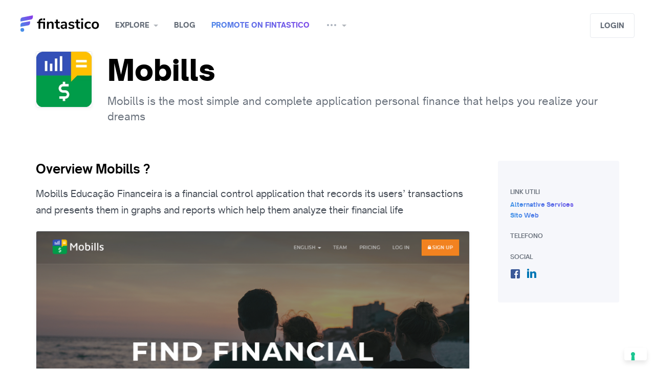

--- FILE ---
content_type: text/html; charset=utf-8
request_url: https://www.fintastico.com/services/personal-finance/mobills/
body_size: 12741
content:




<!DOCTYPE html>
<html class="no-js" lang="en">

  <head  prefix="og: http://ogp.me/ns# fb: http://ogp.me/ns/fb# product: http://ogp.me/ns/product#">

  
    
      <!--  Umami  -->
      <script
    defer 
    src="https://cloud.umami.is/script.js" 
    data-website-id="0be5db26-f55e-47c8-8e75-2b3a5ae7941a"
    data-domains="www.fintastico.com">
</script>

<script>
    (function () {
      var el = document.createElement('script');
      el.setAttribute('src', 'https://www.fintastico.com/umami.js');
      el.setAttribute('data-website-id', '0be5db26-f55e-47c8-8e75-2b3a5ae7941a');
      document.body.appendChild(el);
    })();
</script>

      <!-- Google Tag Manager -->
      <!-- Google Tag Manager -->
<script>(function(w,d,s,l,i){w[l]=w[l]||[];w[l].push({'gtm.start':
    new Date().getTime(),event:'gtm.js'});var f=d.getElementsByTagName(s)[0],
                                              j=d.createElement(s),dl=l!='dataLayer'?'&l='+l:'';j.async=true;j.src=
        'https://www.googletagmanager.com/gtm.js?id='+i+dl;f.parentNode.insertBefore(j,f);
})(window,document,'script','dataLayer','GTM-56ZMQ2');</script>
<!-- End Google Tag Manager -->


      <!-- Cookieconsent Iubenda -->
      



<script type="text/javascript">
  var _iub = _iub || [];
  _iub.csConfiguration = {"askConsentAtCookiePolicyUpdate":true,"countryDetection":true,"enableFadp":true,"enableLgpd":true,"enableTcf":true,"enableUspr":true,"floatingPreferencesButtonDisplay":"bottom-right","googleAdditionalConsentMode":true,"lgpdAppliesGlobally":false,"perPurposeConsent":true,"siteId":490768,"tcfPurposes":{"2":"consent_only","7":"consent_only","8":"consent_only","9":"consent_only","10":"consent_only","11":"consent_only"},"whitelabel":false,"cookiePolicyId":7788861,"lang":"en", "banner":{ "acceptButtonCaptionColor":"#FFFFFF","acceptButtonColor":"#0073CE","acceptButtonDisplay":true,"backgroundColor":"#FFFFFF","brandBackgroundColor":"#FFFFFF","brandTextColor":"#000000","closeButtonRejects":true,"continueWithoutAcceptingButtonDisplay":true,"customizeButtonCaptionColor":"#4D4D4D","customizeButtonColor":"#DADADA","customizeButtonDisplay":true,"explicitWithdrawal":true,"listPurposes":true,"logo":"[data-uri]","position":"bottom","rejectButtonDisplay":true,"showPurposesToggles":true,"textColor":"#000000" }};
</script>
<script type="text/javascript" src="https://cs.iubenda.com/autoblocking/490768.js"></script>
<script type="text/javascript" src="//cdn.iubenda.com/cs/tcf/stub-v2.js"></script>
<script type="text/javascript" src="//cdn.iubenda.com/cs/tcf/safe-tcf-v2.js"></script>
<script type="text/javascript" src="//cdn.iubenda.com/cs/gpp/stub.js"></script>
<script type="text/javascript" src="//cdn.iubenda.com/cs/iubenda_cs.js" charset="UTF-8" async></script>

    
  

    
<meta name="description" content="Mobills Educação Financeira is a financial control application that records its users’ transactions and presents them in graphs and reports which help them analyze their financial life"><meta property="og:title" content="Mobills: Mobills is the most simple and complete application personal finance that helps you realize your dreams"><meta property="og:url" content="http://www.fintastico.com/services/personal-finance/mobills/"><meta property="og:description" content="Mobills Educação Financeira is a financial control application that records its users’ transactions and presents them in graphs and reports which help them analyze their financial life"><meta property="og:image" content="https://media.fintastico.com/images/mobills-screenshot_4559.png"><meta property="og:type" content="Article"><meta property="og:site_name" content="Fintastico"><meta property="fb:app_id" content="704909182925725"><meta property="fb:pages" content="1665853493639361"><meta name="twitter:domain" content="www.fintastico.com"><meta name="twitter:card" content="summary_large_image"><meta name="twitter:title" content="Mobills: Mobills is the most simple and complete application personal finance that helps you realize your dreams"><meta name="twitter:url" content="http://www.fintastico.com/services/personal-finance/mobills/"><meta name="twitter:description" content="Mobills Educação Financeira is a financial control application that records its users’ transactions and presents them in graphs and reports which help them analyze their financial life"><meta name="twitter:image" content="https://media.fintastico.com/images/mobills-screenshot_4559.png"><meta name="twitter:creator" content="Fintastico_com"><meta name="twitter:site" content="@Fintastico_com">


    
      <title>Mobills: Mobills is the most simple and complete application personal finance that helps you realize your dreams</title>
    

    <meta charset="utf-8" />
    <meta name="robots" content="
  
" />
    <meta http-equiv="X-UA-Compatible" content="IE=edge,chrome=1" />
    <meta name="viewport" content="width=device-width, initial-scale=1" />
    <meta name="facebook-domain-verification" content="x35ol7ny1yl1t02gu9jsfveyy4atul" />

    
    


<!-- Mobile Look & Feel -->
    <meta name="mobile-web-app-capable" content="yes">
<meta name="theme-color" content="#893be8">
<meta name="application-name" content="Fintastico">


    <link rel="shortcut icon" href="/favicon.ico" />

<!-- Canonical & Alternate -->
    


  
    
      
      <link rel="alternate"
            hreflang="en"
            href="https://www.fintastico.com/services/personal-finance/mobills/" />
    
      
      <link rel="alternate"
            hreflang="it"
            href="https://www.fintastico.com/it/servizi/finanza-personale/mobills/" />
    
      
      <link rel="alternate"
            hreflang="es"
            href="https://www.fintastico.com/es/servicios/finanzas-personales/mobills/" />
    
      
      <link rel="alternate"
            hreflang="en-sg"
            href="https://www.fintastico.com/en-sg/services/personal-finance/mobills/" />
    
    <link rel="alternate"
          hreflang="x-default"
          href="https://www.fintastico.com/services/personal-finance/mobills/" />
    <link rel="canonical" href="https://www.fintastico.com/services/personal-finance/mobills/" />
  



<!-- Apple Touch -->
    


    <link rel="apple-touch-icon" sizes="57x57" href="https://static.fintastico.com/themestuff/img/favicons/apple-touch-icon-57x57.png">
    <link rel="apple-touch-icon" sizes="60x60" href="https://static.fintastico.com/themestuff/img/favicons/apple-touch-icon-60x60.png">
    <link rel="apple-touch-icon" sizes="72x72" href="https://static.fintastico.com/themestuff/img/favicons/apple-touch-icon-72x72.png">
    <link rel="apple-touch-icon" sizes="76x76" href="https://static.fintastico.com/themestuff/img/favicons/apple-touch-icon-76x76.png">
    <link rel="apple-touch-icon" sizes="114x114" href="https://static.fintastico.com/themestuff/img/favicons/apple-touch-icon-114x114.png">
    <link rel="apple-touch-icon" sizes="120x120" href="https://static.fintastico.com/themestuff/img/favicons/apple-touch-icon-120x120.png">
    <link rel="apple-touch-icon" sizes="144x144" href="https://static.fintastico.com/themestuff/img/favicons/apple-touch-icon-144x144.png">
    <link rel="apple-touch-icon" sizes="152x152" href="https://static.fintastico.com/themestuff/img/favicons/apple-touch-icon-152x152.png">
    <link rel="apple-touch-icon" sizes="180x180" href="https://static.fintastico.com/themestuff/img/favicons/apple-touch-icon-180x180.png">
    <link rel="apple-touch-startup-image" media="(device-width: 320px) and (device-height: 480px) and (-webkit-device-pixel-ratio: 1)" href="https://static.fintastico.com/themestuff/img/favicons/apple-touch-startup-image-320x460.png">
    <link rel="apple-touch-startup-image" media="(device-width: 320px) and (device-height: 480px) and (-webkit-device-pixel-ratio: 2)" href="https://static.fintastico.com/themestuff/img/favicons/apple-touch-startup-image-640x920.png">
    <link rel="apple-touch-startup-image" media="(device-width: 320px) and (device-height: 568px) and (-webkit-device-pixel-ratio: 2)" href="https://static.fintastico.com/themestuff/img/favicons/apple-touch-startup-image-640x1096.png">
    <link rel="apple-touch-startup-image" media="(device-width: 375px) and (device-height: 667px) and (-webkit-device-pixel-ratio: 2)" href="https://static.fintastico.com/themestuff/img/favicons/apple-touch-startup-image-750x1294.png">
    <link rel="apple-touch-startup-image" media="(device-width: 414px) and (device-height: 736px) and (orientation: landscape) and (-webkit-device-pixel-ratio: 3)" href="https://static.fintastico.com/themestuff/img/favicons/apple-touch-startup-image-1182x2208.png">
    <link rel="apple-touch-startup-image" media="(device-width: 414px) and (device-height: 736px) and (orientation: portrait) and (-webkit-device-pixel-ratio: 3)" href="https://static.fintastico.com/themestuff/img/favicons/apple-touch-startup-image-1242x2148.png">
    <link rel="apple-touch-startup-image" media="(device-width: 768px) and (device-height: 1024px) and (orientation: landscape) and (-webkit-device-pixel-ratio: 1)" href="https://static.fintastico.com/themestuff/img/favicons/apple-touch-startup-image-748x1024.png">
    <link rel="apple-touch-startup-image" media="(device-width: 768px) and (device-height: 1024px) and (orientation: portrait) and (-webkit-device-pixel-ratio: 1)" href="https://static.fintastico.com/themestuff/img/favicons/apple-touch-startup-image-768x1004.png">
    <link rel="apple-touch-startup-image" media="(device-width: 768px) and (device-height: 1024px) and (orientation: landscape) and (-webkit-device-pixel-ratio: 2)" href="https://static.fintastico.com/themestuff/img/favicons/apple-touch-startup-image-1496x2048.png">
    <link rel="apple-touch-startup-image" media="(device-width: 768px) and (device-height: 1024px) and (orientation: portrait) and (-webkit-device-pixel-ratio: 2)" href="https://static.fintastico.com/themestuff/img/favicons/apple-touch-startup-image-1536x2008.png">



    <meta name="apple-mobile-web-app-capable" content="yes" />
    <meta name="apple-mobile-web-app-status-bar-style" content="black-translucent" />
    <meta name="apple-mobile-web-app-title" content="Fintastico" />
    <meta name="msapplication-TileColor" content="#fff" />
    <meta name="msapplication-TileImage" content="mstile-144x144.png" />
    <meta name="msapplication-config" content="browserconfig.xml" />

    <link rel="stylesheet" href="https://static.fintastico.com/CACHE/css/output.e25f459570d6.css" type="text/css">

    
  
  <script type="application/ld+json">
    {
      "@context": "http://schema.org",
      "@type": "NewsArticle",
      "mainEntityOfPage":{
        "@type":"WebPage",
        "@id":"https://www.fintastico.com/services/personal-finance/mobills/"
      },
      "headline": "Mobills: Mobills is the most simple and complete application personal finance that helps you realize your dreams",
      "articleSection": "Personal Finance",
      "articleBody": "Mobills Educação Financeira is a financial control application that records its users’ transactions and presents them in graphs and reports which help them analyze their financial life",
      "image": {
        "@type": "ImageObject",
        "url": "https://media.fintastico.com/images/mobills-screenshot_4559.png",
        "height": 653,
        "width": 854
      },
      "datePublished": "Sept. 24, 2018, 2:55 p.m.",
      "dateModified": "Feb. 16, 2023, 2:44 p.m.",
      "author": {
        "@type": "Person",
        "name": "Fintastico"
      },
      "publisher": {
        "@type": "Organization",
        "name": "Fintastico",
        "logo": {
          "@type": "ImageObject",
          "url": "https://media.fintastico.com/images/logos/MOB2.png",
          "height": 626,
          "width": 622
        }
      },
      "url" : "https://www.fintastico.com/services/personal-finance/mobills/",
      "aggregateRating" : {
        "@type" : "AggregateRating",
        "ratingValue" : "1"
      }

    }
  </script>


  <style>
    .characteristics p span {
      font-weight: 400 !important;
      font-size: 18px !important;
      color: #434a54 !important;
      font-family: 'Open Sauce One' !important;
    }
    
  </style>


    
    

<!--Tradedoubler site verification 3280321 -->

    

    
    

    
    
    <script src="https://static.fintastico.com/CACHE/js/output.5170894cdc70.js"></script>
  </head>

  <body >
    
      <!-- Google Tag Manager (noscript) -->
<noscript><iframe src="https://www.googletagmanager.com/ns.html?id=GTM-56ZMQ2"
                  height="0" width="0" style="display:none;visibility:hidden"></iframe></noscript>
<!-- End Google Tag Manager (noscript) -->

    

    <!--[if lt IE 8]>
        <p class="browserupgrade">You are using an <strong>outdated</strong> browser. Please <a href="http://browsehappy.com/">upgrade your browser</a> to improve your experience.</p>
    <![endif]-->
    <div class="body">

      



<header id="navbar" class="container-fluid" style="top: 0px;">
    <nav>
        <div class="nav-left">
            <a class="menu mobile"
               href="#"
               data-toggle="modal"
               data-target="#sidebar-menu"><i></i></a>
        </div>
        <a class="brand" href="/">Fintastico</a>
        <ul>
            <span class="dropdown-overlay"></span>
            
            


<li class="dropdown">
  <a href="#"
     class="dropdown-toggle"
     data-toggle="dropdown"
     aria-haspopup="true"
     aria-expanded="false">Explore</a>
  <div class="dropdown-menu">
    <ul class="menu">
      
        <li>
          <a href="/services/categories/"><i class="em em-notebook_with_decorative_cover"></i> All services</a>
        </li>
        <li>
          <a class='menu-text' href="/fintech-italia/"><i class="flag-16-IT"></i> Fintech Italia</a>
        </li>
        <li>
          <a class='menu-text' href="/fintech-spain/"><i class="flag-16-ES"></i> Fintech Spagna</a>
        </li>
        <li>
          <a class='menu-text' href="/fintech-asia/"><i class="flag-16-SG"></i> Fintech Asia</a>
        </li>
        <li>
          <a class='menu-text' href="/fintech-uk/"><i class="flag-16-GB"></i> Fintech UK</a>
        </li>
        <li>
          <a class='menu-text' href="/fintech-usa/"><i class="flag-16-US"></i> Fintech USA</a>
        </li>
      
    </ul>
    <ul class="menu mini">
      
        <li>
          <a href="/services/banking/" class='menu-text'><i class="em em-bank"></i> Banking</a>
        </li>
      
        <li>
          <a href="/services/banking-infrastructure/" class='menu-text'><i class="em em-wrench"></i> Banking Infrastructure</a>
        </li>
      
        <li>
          <a href="/services/blockchain/" class='menu-text'><i class="em em-notebook"></i> Blockchain</a>
        </li>
      
        <li>
          <a href="/services/business-tools/" class='menu-text'><i class="em em-necktie"></i> Business Tools</a>
        </li>
      
        <li>
          <a href="/services/crowdfunding/" class='menu-text'><i class="em em-couple"></i> Crowdfunding</a>
        </li>
      
        <li>
          <a href="/services/digital-currencies/" class='menu-text'><i class="em em-space_invader"></i> Digital Currencies</a>
        </li>
      
    </ul>
    <ul class="menu mini">
      
        <li>
          <a href="/services/donations/" class='menu-text'><i class="em em-heart"></i> Donations</a>
        </li>
      
        <li>
          <a href="/services/financial-researches/" class='menu-text'><i class="em em-book"></i> Financial Researches</a>
        </li>
      
        <li>
          <a href="/services/insurance/" class='menu-text'><i class="em em-trophy"></i> Insurance</a>
        </li>
      
        <li>
          <a href="/services/investments/" class='menu-text'><i class="em em-chart_with_upwards_trend"></i> Investments</a>
        </li>
      
        <li>
          <a href="/services/lending/" class='menu-text'><i class="em em-gem"></i> Lending</a>
        </li>
      
        <li>
          <a href="/services/money-transfer/" class='menu-text'><i class="em em-money_with_wings"></i> Money Transfer</a>
        </li>
      
    </ul>
    <ul class="menu mini">
      
        <li>
          <a href="/services/payments/"class='menu-text'><i class="em em-credit_card"></i> Payments</a>
        </li>
      
        <li>
          <a href="/services/personal-finance/"class='menu-text'><i class="em em-moneybag"></i> Personal Finance</a>
        </li>
      
        <li>
          <a href="/services/proptech/"class='menu-text'><i class="em em-house"></i> Proptech</a>
        </li>
      
        <li>
          <a href="/services/regtech/"class='menu-text'><i class="em em-clipboard"></i> Regtech</a>
        </li>
      
        <li>
          <a href="/services/security-services/"class='menu-text'><i class="em em-key"></i> Security Services</a>
        </li>
      
    </ul>
  </div>
</li>

            <li>
                <a href="/blog/" alt="blog">Blog</a>
            </li>
            <li>
                <a class='gradientText' href="/services/submission/">Promote on Fintastico</a>
            </li>
            <li class="dropdown">
                <a href="#"
                   class="dropdown-toggle"
                   data-toggle="dropdown"
                   aria-haspopup="true"
                   aria-expanded="false"><i class="icon-more"></i></a>
                <div class="dropdown-menu">
                    <ul class="menu">
                        
                        <li class="big">
                            <a class='menu-text' href="/fintech-news/">Fintech radar</a>
                        </li>
                        <li class="big">
                            <a class='menu-text' href="/collections/">Collections</a>
                        </li>
                        <li class="big">
                            <a class='menu-text' href="/fintech-events/">Fintech events</a>
                        </li>
                        <li class="big">
                            <a class='menu-text' href="/coding/github-repos-list/">Fintech libraries</a>
                        </li>
                        
                        <li class="big">
                            <a class='menu-text' href="/about-us/">About us</a>
                        </li>
                    </ul>
                </div>
            </li>
        </ul>
        <div class="nav-right">
            
                <div class="input-wrap">
                    <div id="autocomplete"
                         data-placeholder="What are you looking for?"></div>
                </div>
            
            
                <a class="btn light1"
                   href="#"
                   data-toggle="modal"
                   data-target="#modal-login">Login</a>
            
        </div>
    </nav>
</header>

    
<div class="modal fade sidebar right" id="sidebar-notify" tabindex="-1" role="dialog" aria-hidden="true">
    <div class="modal-dialog" role="document">
        <div class="modal-content">
            <div class="modal-header notify justify-content-center">
                <a href="#" class="close" data-dismiss="modal" aria-label="Close"><i class="icon-close"></i></a>
                <h5>Notifications</h5>
            </div>

            <div class="dropdown-menu center large notify">
                <!---->
                <ul class="dropdown-results">
                    
                        <div class="empty">👻<strong>There’s no activities yet </strong></div>
                    
                </div>

            </div>
        </div>
    </div>




<style>
  a.noafter:after {
    display: none !important;
  }
</style>
<div class="modal fade sidebar left"
     id="sidebar-menu"
     tabindex="-1"
     role="dialog"
     aria-hidden="true">
  <div class="modal-dialog" role="document">
    <div class="modal-content">
      <div class="modal-header">
        <a href="#" class="close" data-dismiss="modal" aria-label="Close"><i class="icon-close"></i></a>
        <a class='secondary'
           href="#"
           data-toggle="modal" data-target="#modal-login">
          
            Login
          
        </a>
      </div>
      <div class="modal-scroll">
        <div id="accordion">
          
          <div class="accordion-container">
            <div class="card-header add-padding" id="headingOne">
              <a data-toggle="collapse"
                 data-target="#esplora"
                 aria-expanded="true"
                 aria-controls="collapseOne"
                 class="header-accordion collapsed">Explore</a>
            </div>
            <div id="esplora"
                 class="collapse"
                 aria-labelledby="headingOne"
                 data-parent="#accordion">
              <ul class="card-body">
                

<ul class="card-body">
  <li>
    <a href="/services/categories/"><i class="em em-notebook_with_decorative_cover"></i> All interests</a>
  </li>
  <li>
    <a class='menu-text' href="/fintech-italia/"><i class="flag-16-IT"></i> Fintech Italia</a>
  </li>
  <li>
    <a class='menu-text' href="/fintech-spain/"><i class="flag-16-ES"></i> Fintech Spagna</a>
  </li>
  <li>
    <a class='menu-text' href="/fintech-asia/"><i class="flag-16-SG"></i> Fintech Asia</a>
  </li>
  <li>
    <a class='menu-text' href="/fintech-uk/"><i class="flag-16-GB"></i> Fintech UK</a>
  </li>
  <li>
    <a class='menu-text' href="/fintech-usa/"><i class="flag-16-US"></i> Fintech USA</a>
  </li>
  
  <li class="space"></li>
</ul>
<ul class="card-body mini">
  
    <li>
      <a class='menu-text' href="/services/banking/"><i class="em em-bank"></i> Banking</a>
    </li>
  
    <li>
      <a class='menu-text' href="/services/banking-infrastructure/"><i class="em em-wrench"></i> Banking Infrastructure</a>
    </li>
  
    <li>
      <a class='menu-text' href="/services/blockchain/"><i class="em em-notebook"></i> Blockchain</a>
    </li>
  
    <li>
      <a class='menu-text' href="/services/business-tools/"><i class="em em-necktie"></i> Business Tools</a>
    </li>
  
    <li>
      <a class='menu-text' href="/services/crowdfunding/"><i class="em em-couple"></i> Crowdfunding</a>
    </li>
  
    <li>
      <a class='menu-text' href="/services/digital-currencies/"><i class="em em-space_invader"></i> Digital Currencies</a>
    </li>
  
    <li>
      <a class='menu-text' href="/services/donations/"><i class="em em-heart"></i> Donations</a>
    </li>
  
    <li>
      <a class='menu-text' href="/services/financial-researches/"><i class="em em-book"></i> Financial Researches</a>
    </li>
  
    <li>
      <a class='menu-text' href="/services/insurance/"><i class="em em-trophy"></i> Insurance</a>
    </li>
  
    <li>
      <a class='menu-text' href="/services/investments/"><i class="em em-chart_with_upwards_trend"></i> Investments</a>
    </li>
  
    <li>
      <a class='menu-text' href="/services/lending/"><i class="em em-gem"></i> Lending</a>
    </li>
  
    <li>
      <a class='menu-text' href="/services/money-transfer/"><i class="em em-money_with_wings"></i> Money Transfer</a>
    </li>
  
    <li>
      <a class='menu-text' href="/services/payments/"><i class="em em-credit_card"></i> Payments</a>
    </li>
  
    <li>
      <a class='menu-text' href="/services/personal-finance/"><i class="em em-moneybag"></i> Personal Finance</a>
    </li>
  
    <li>
      <a class='menu-text' href="/services/proptech/"><i class="em em-house"></i> Proptech</a>
    </li>
  
    <li>
      <a class='menu-text' href="/services/regtech/"><i class="em em-clipboard"></i> Regtech</a>
    </li>
  
    <li>
      <a class='menu-text' href="/services/security-services/"><i class="em em-key"></i> Security Services</a>
    </li>
  
</ul>

              </ul>
            </div>
          </div>
          <div class="accordion-container">
            <div class="card-header" id="headingOne">
              <a href="/blog/"
                 class="header-accordion collapsed noafter">Blog</a>
            </div>
          </div>
          <div class="accordion-container">
            <div class="card-header" id="headingOne">
              <a href="/services/submission/"
                 class="header-accordion collapsed noafter">Promote on Fintastico</a>
            </div>
          </div>
          <div class="accordion-container">
            <div class="card-header" id="headingOne">
              <a data-toggle="collapse"
                 data-target="#altro"
                 aria-expanded="true"
                 aria-controls="collapseOne"
                 class="header-accordion collapsed">Altri contenuti</a>
            </div>
            <div id="altro"
                 class="collapse"
                 aria-labelledby="headingOne"
                 data-parent="#accordion">
              <ul class="card-body mini">
                <li class="">
                  <a class='menu-text' href="/fintech-news/">Fintech radar</a>
                </li>
                <li class="">
                  <a class='menu-text' href="/collections/">Collections</a>
                </li>
                <li class="">
                  <a class='menu-text' href="/fintech-events/">Fintech events</a>
                </li>
                <li class="">
                  <a class='menu-text' href="/coding/github-repos-list/">Fintech libraries</a>
                </li>
                
                <li class="">
                  <a class='menu-text' href="/about-us/">About us</a>
                </li>
              </ul>
            </div>
          </div>
          
        </div>
      </div>
    </div>
  </div>
</div>



      <style>
        @media (max-width: 767px) {
          .modal.sidebar#sidebar-filters .modal-dialog .modal-content {
            max-height: 82vh;
          }
        }
      </style>
      
  
  
  <section class="container intro intro-xsmall">
    <div class="row">
      <div class="col-xl-12" id="introduzione">
        <aside>
          <img src="https://media.fintastico.com/CACHE/images/logos/MOB2/a60c90a574015e994df6772cc631d837.jpg" alt="Mobills logo" />
        </aside>
        <div>
          <div class="title-premium-wrapper">
            <h1>Mobills</h1>
          </div>
          <p class="text-dark2">Mobills is the most simple and complete application personal finance that helps you realize your dreams</p>
        </div>
      </div>
    </div>
  </section>
  <section class="container single">
    <div class="row reverse-mobile">
      <div class="col-lg-9">
        <div class="characteristics pt-0">
          
          <h2 id="descrizione">Overview Mobills ? </h2>
          <p>Mobills Educação Financeira is a financial control application that records its users’ transactions and presents them in graphs and reports which help them analyze their financial life</p>
          
        </div>
        





<ul class="carousel" style="background: white;">
        <li><picture>
    <!--[if IE 9]><video style="display: none"><![endif]-->
                <source media="(max-width: 767px)" data-srcset="https://media.fintastico.com/CACHE/images/mobills-screenshot_4559/3278db6eb92c6f3db5e1d2e21c098d4a.webp 356w"
                        type="image/webp" />
                <source media="(min-width: 768px)" data-srcset="https://media.fintastico.com/CACHE/images/mobills-screenshot_4559/fc5445941fa446291c25726b7cd9838e.webp 960w"
                        type="image/webp" />
    <!--[if IE 9]></video><![endif]-->
                <img  fetchpriority=high src="https://media.fintastico.com/CACHE/images/mobills-screenshot_4559/1b97c51f55b5e867863f539cf47fc855.png" data-src="https://media.fintastico.com/CACHE/images/mobills-screenshot_4559/fc5445941fa446291c25726b7cd9838e.webp" class="img-responsive"
                     alt="" type="image/png"/>
        </picture></li>
</ul>

        

<div class="flex-end-gradient" >
  
  
  
    <a href="#"
       class="claimbtn gradientText"
       data-action="/services/2916/claim/"
       data-successtext="Service claimed"
       data-next="/services/personal-finance/mobills/">Claim service</a>
  
</div>

        
        
          
            
              

<div class="related-services characteristics" id="servizi-simili">
  <h2>Similar and interesting alternatives to Mobills</h2>
  <div class="grid wrapper-alternatives">
    
      <div href="/services/reviews/switchoit/" data-content="similar" data-servicename=Switcho.it
           class="grid-item similartracker">
        <div>
          <div class="flex wrapper-similar-service">
            <img data-src="https://media.fintastico.com/images/logos/switcho_logo.png" class="lazyload" alt="Switcho.it logo" />
            <div class="star-name">
              <h2>Switcho.it</h2>
              <div class="wrapper-rating-card">
                
  <div class="rate mobile-only">
    <span></span>
    <div>
      
        <div class="stars-container">
    
        <i class="icon-star-full"></i>
        <i class="icon-star-full"></i>
        <i class="icon-star-full"></i>
        <i class="icon-star-full"></i>
        <i class="icon-star-full"></i>
        
        </div>
      
    </div>
  </div>
  <div class="rate desktop-only">
    <span></span>
    <div>
      
        <div class="stars-container">
    
        <i class="icon-star-full"></i>
        <i class="icon-star-full"></i>
        <i class="icon-star-full"></i>
        <i class="icon-star-full"></i>
        <i class="icon-star-full"></i>
        
        </div>
      
    </div>
  </div>

                <div class="label-rating"><strong>4.8</strong></div>
              </div>
            </div>
          </div>
          



  <p class="card-abstract">Switcho è il servizio digitale per risparmiare denaro e tempo sulle proprie...</p>


          <a style="margin-top:35px!important;" href="/services/reviews/switchoit/ " class="btn block">APPROFONDISCI</a>
        </div>
      </div>
    
      <div href="/services/reviews/propensione/" data-content="similar" data-servicename=Propensione
           class="grid-item similartracker">
        <div>
          <div class="flex wrapper-similar-service">
            <img data-src="https://media.fintastico.com/images/logos/propensione_logo.jpg" class="lazyload" alt="Propensione logo" />
            <div class="star-name">
              <h2>Propensione</h2>
              <div class="wrapper-rating-card">
                
                <div class="label-rating"><strong></strong></div>
              </div>
            </div>
          </div>
          



  <p class="card-abstract">Nata nel luglio 2016 e operativa da marzo 2018, Propensione è una PMI...</p>


          <a style="margin-top:35px!important;" href="/services/reviews/propensione/ " class="btn block">APPROFONDISCI</a>
        </div>
      </div>
    
      <div href="/services/reviews/forfettapp/" data-content="similar" data-servicename=ForfettApp
           class="grid-item similartracker">
        <div>
          <div class="flex wrapper-similar-service">
            <img data-src="https://media.fintastico.com/images/logos/icona_logo.png" class="lazyload" alt="ForfettApp logo" />
            <div class="star-name">
              <h2>ForfettApp</h2>
              <div class="wrapper-rating-card">
                
  <div class="rate mobile-only">
    <span></span>
    <div>
      
        <div class="stars-container">
    
        <i class="icon-star-full"></i>
        <i class="icon-star-full"></i>
        <i class="icon-star-full"></i>
        <i class="icon-star-full"></i>
        <i class="icon-star-empty"></i>
    
        </div>
      
    </div>
  </div>
  <div class="rate desktop-only">
    <span></span>
    <div>
      
        <div class="stars-container">
    
        <i class="icon-star-full"></i>
        <i class="icon-star-full"></i>
        <i class="icon-star-full"></i>
        <i class="icon-star-full"></i>
        <i class="icon-star-empty"></i>
    
        </div>
      
    </div>
  </div>

                <div class="label-rating"><strong>4.2</strong></div>
              </div>
            </div>
          </div>
          



  <p class="card-abstract">ForfettApp è un sistema esperto che svolge la funzione di assistente fiscale...</p>


          <a style="margin-top:35px!important;" href="/services/reviews/forfettapp/ " class="btn block">APPROFONDISCI</a>
        </div>
      </div>
    
  </div>
</div>
            
          
        
        
        
      </div>
      <div class="col-lg-3">

        <div class="related-content block-menu desktop-menu">

<div>
  
  <div class="blockContent light2">
    <h4 class="support-h4">Link utili</h4>
    <ul>
      
      
        <a href="/services/personal-finance/mobills/alternatives/">
          <h5 class="gradientText no-uppercase">Alternative services</h5>
        </a>
      
      
      
      <a target="_blank" rel="noopener noreferrer nofollow" href="https://www.mobillsapp.com/"><h5 class="gradientText no-uppercase">Sito Web</h5></a>
      
      <h4 class="support-h4">Telefono</h4>
      
      
      <h4 class="support-h4">Social</h4>
      
        <div class="social">
          <ul class="social-links">
            
            
              <li>
                <a class="fb support-social-icons" target="_blank" rel="noopener noreferrer nofollow" href="https://www.facebook.com/mobillsapp"></a>
              </li>
            
            
              <li>
                <a class="in support-social-icons" target="_blank" rel="noopener noreferrer nofollow" href="https://www.linkedin.com/company/mobills-labs/"></a>
              </li>
            
            
            
          </ul>
        </div>
      
    </ul>
  </div>
</div>
</div>
        <div class="wrapper-link-modal flex-end-gradient"><a class="gradientText" href="#" data-toggle="modal" data-target="#modal-link" >Link utili</a></div>


      </div>
    </div>
  </section>
  <div class="modal fade"
       id="modal-remote"
       tabindex="-1"
       role="dialog"
       aria-hidden="true">
    <div class="modal-dialog" role="document">
      <div class="modal-content">
        <a href="#" class="close" data-dismiss="modal" aria-label="Close"><i class="icon-close grey"></i></a>
        <div class="modal-body"></div>
      </div>
    </div>
  </div>

  

<div class="modal fade" id="modal-link" tabindex="-1" role="dialog" aria-hidden="true" style="overflow-y: auto">
  <div class="modal-dialog" role="document">
    <div class="modal-content link-modal">
      <div class="related-content block-menu mobile-related">

<div>
  
  <div class="blockContent light2">
    <h4 class="support-h4">Link utili</h4>
    <ul>
      
      
        <a href="/services/personal-finance/mobills/alternatives/">
          <h5 class="gradientText no-uppercase">Alternative services</h5>
        </a>
      
      
      
      <a target="_blank" rel="noopener noreferrer nofollow" href="https://www.mobillsapp.com/"><h5 class="gradientText no-uppercase">Sito Web</h5></a>
      
      <h4 class="support-h4">Telefono</h4>
      
      
      <h4 class="support-h4">Social</h4>
      
        <div class="social">
          <ul class="social-links">
            
            
              <li>
                <a class="fb support-social-icons" target="_blank" rel="noopener noreferrer nofollow" href="https://www.facebook.com/mobillsapp"></a>
              </li>
            
            
              <li>
                <a class="in support-social-icons" target="_blank" rel="noopener noreferrer nofollow" href="https://www.linkedin.com/company/mobills-labs/"></a>
              </li>
            
            
            
          </ul>
        </div>
      
    </ul>
  </div>
</div>
</div>
    </div>
  </div>
</div>



      
        <style media="screen">
          .grecaptcha-badge {
            visibility: hidden;
          }

          p.google-policy {
            font-size: 10px;
            text-align: left;
            margin-bottom: 0;
            margin-top: 20px;
          }

          .modal.sidebar#sidebar-filters .modal-dialog .modal-content .modal-body {
            height: calc(100vh - 100px) !important;
            overflow: scroll;
            padding-bottom: 60px;
          }
        </style>
        

<div class="modal fade " id="modal-login" tabindex="-1" role="dialog" aria-hidden="true"  style="overflow-y: auto">
  <div class="modal-dialog" role="document">
    <div class="modal-content">
      <a href="#" class="close" data-dismiss="modal" aria-label="Close"><i class="icon-close grey"></i></a>
      <div class="modal-body">
        <h2>Sign in to your account</h2>
        <form id="login_form" class="login" method="POST" action="/accounts/login/"><input type="hidden" name="csrfmiddlewaretoken" value="d6zXB3R54GKcdAjW2raHQEm6TktJiKgWXr35lcWf8iJRkX9cH9m9IZG3mrJArexL">
          
            <input type="hidden" name="next" value="/services/personal-finance/mobills/" />
          
          <a href="/accounts/google/login/?process=&next=%2Fservices%2Fpersonal-finance%2Fmobills%2F" class="btn block col4" style="margin-bottom:10px;">Sign in with Google</a>
          <a href="/accounts/linkedin_oauth2/login/?process=&next=%2Fservices%2Fpersonal-finance%2Fmobills%2F" class="btn block linkedin">Sign in with Linkedin</a>
          <a href="/accounts/facebook/login/?process=&next=%2Fservices%2Fpersonal-finance%2Fmobills%2F" class="btn block facebook">Sign in with Facebook</a>
          <hr class="or">
          


  <div class="input-row">
    <div class="input-wrap block">
      
        <input type="text" name="login" placeholder="Username o Email" autocomplete="email" class="block" required id="id_login">
      
      
    </div>
    
  </div>


          <div class="input-wrap block">
            


  <div class="input-row">
    <div class="input-wrap block">
      
        <input type="password" name="password" placeholder="Password" autocomplete="current-password" class="block" required id="id_password">
      
      
    </div>
    
  </div>


            <small><a data-toggle="modal" data-target="#modal-resetpassword" data-dismiss="modal" href="#">Forgot?</a></small>
          </div>
          <button class="block">Sign in</button>
          <small class="text-dark3">Don't have an account? <a data-toggle="modal" data-target="#modal-register" data-dismiss="modal" href="#">Sign up</a></small>
        </form>
      </div>
    </div>
  </div>
</div>

        

<div class="modal fade " id="modal-register" tabindex="-2" role="dialog" aria-hidden="true" style="overflow-y: auto">
  <div class="modal-dialog" role="document">
    <div class="modal-content">
      <a href="#" class="close" data-dismiss="modal" aria-label="Close"><i class="icon-close grey"></i></a>
      <div class="modal-body">
        <h2>Sign up now!</h2>
        <form class="login" method="POST" action="/accounts/signup/"><input type="hidden" name="csrfmiddlewaretoken" value="d6zXB3R54GKcdAjW2raHQEm6TktJiKgWXr35lcWf8iJRkX9cH9m9IZG3mrJArexL">
          
            <a href="/accounts/linkedin_oauth2/login/" class="btn block linkedin">Sign in with Linkedin</a>
            <a href="/accounts/facebook/login/" class="btn block facebook">Sign in with Facebook</a>
          
          <hr class="or">
          


  <div class="input-row">
    <div class="input-wrap block">
      
        <input type="text" name="username" placeholder="Username" autocomplete="username" minlength="6" maxlength="150" class="block" required id="id_username">
      
      
    </div>
    
  </div>


          


  <div class="input-row">
    <div class="input-wrap block">
      
        <input type="email" name="email" placeholder="Email" autocomplete="email" maxlength="320" class="block" required id="id_email">
      
      
    </div>
    
  </div>


          


  <div class="input-row">
    <div class="input-wrap block">
      
        <input type="password" name="password1" placeholder="Password" autocomplete="new-password" class="block" required id="id_password1">
      
      
    </div>
    
  </div>


          


  <div class="input-row">
    <div class="input-wrap block">
      
        <input type="password" name="password2" placeholder="Repeat Password" autocomplete="new-password" class="block" required id="id_password2">
      
      
    </div>
    
  </div>


          
          


  <div class="input-row">
    <div class="input-wrap block">
      
        
        <script src="https://www.google.com/recaptcha/api.js?render=6LevoyAaAAAAAADFRrr0dxuffrs9i2aXVchJH5Wx"></script>
<script type="text/javascript">
    grecaptcha.ready(function() {
        grecaptcha.execute('6LevoyAaAAAAAADFRrr0dxuffrs9i2aXVchJH5Wx', {action: 'form'})
        .then(function(token) {
            console.log("reCAPTCHA validated for 'data-widget-uuid=\"a9dc07f2a6a34ddb9cf4981d36b7c936\"'. Setting input value...")
            var element = document.querySelector('.g-recaptcha[data-widget-uuid="a9dc07f2a6a34ddb9cf4981d36b7c936"]');
            element.value = token;
        });
    });
</script>

<input class="g-recaptcha"
    type="hidden"
    name="captcha"
     required_score="None" data-sitekey="6LevoyAaAAAAAADFRrr0dxuffrs9i2aXVchJH5Wx" class="block" placeholder="" required id="id_captcha" data-widget-uuid="a9dc07f2a6a34ddb9cf4981d36b7c936" data-callback="onSubmit_a9dc07f2a6a34ddb9cf4981d36b7c936" data-size="normal"
>
        
      
      
    </div>
    
  </div>


          <button class="block">Sign Up</button>
          <small class="text-dark3">Already have an account? <a data-toggle="modal" data-target="#modal-login" data-dismiss="modal" href="#">Sign in</a></small>
          <p class="text-dark3 google-policy">
            This site is protected by reCAPTCHA and the Google <a href="https://policies.google.com/privacy" class="no-deco">Privacy Policy</a> and <a href="https://policies.google.com/terms" class="no-deco">Terms of Service</a> apply.
          </p>
        </form>
      </div>
    </div>
  </div>
</div>

        
<div class="modal fade" id="modal-resetpassword" tabindex="-3" role="dialog" aria-hidden="true" style="overflow-y: auto">
  <div class="modal-dialog" role="document">
    <div class="modal-content">
      <a href="#" class="close" data-dismiss="modal" aria-label="Close"><i class="icon-close grey"></i></a>
      <div class="modal-body">
        <h2>Forgot your password?</h2>
        <small class="text-dark3">Enter your e-mail address below, and we'll send you an e-mail allowing you to reset it.</small>
        <form id="resetpassword_form"  class="login" method="POST" action="/accounts/password/reset/"><input type="hidden" name="csrfmiddlewaretoken" value="d6zXB3R54GKcdAjW2raHQEm6TktJiKgWXr35lcWf8iJRkX9cH9m9IZG3mrJArexL">
          


  <div class="input-row">
    <div class="input-wrap block">
      
        <input type="email" name="email" placeholder="Email" autocomplete="email" maxlength="320" class="block" required id="id_email">
      
      
    </div>
    
  </div>


          


  <div class="input-row">
    <div class="input-wrap block">
      
        
        <script src="https://www.google.com/recaptcha/api.js?render=6LevoyAaAAAAAADFRrr0dxuffrs9i2aXVchJH5Wx"></script>
<script type="text/javascript">
    grecaptcha.ready(function() {
        grecaptcha.execute('6LevoyAaAAAAAADFRrr0dxuffrs9i2aXVchJH5Wx', {action: 'form'})
        .then(function(token) {
            console.log("reCAPTCHA validated for 'data-widget-uuid=\"f388c3e1e8f04ec6bc6a546243561ff8\"'. Setting input value...")
            var element = document.querySelector('.g-recaptcha[data-widget-uuid="f388c3e1e8f04ec6bc6a546243561ff8"]');
            element.value = token;
        });
    });
</script>

<input class="g-recaptcha"
    type="hidden"
    name="captcha"
     required_score="None" data-sitekey="6LevoyAaAAAAAADFRrr0dxuffrs9i2aXVchJH5Wx" class="block" placeholder="" required id="id_captcha" data-widget-uuid="f388c3e1e8f04ec6bc6a546243561ff8" data-callback="onSubmit_f388c3e1e8f04ec6bc6a546243561ff8" data-size="normal"
>
        
      
      
    </div>
    
  </div>


          <button class="block">Reset password</button>
          <p class="text-dark3 google-policy">
            This site is protected by reCAPTCHA and the Google <a href="https://policies.google.com/privacy" class="no-deco">Privacy Policy</a> and <a href="https://policies.google.com/terms" class="no-deco">Terms of Service</a> apply.
          </p>
        </form>
      </div>
    </div>
  </div>
</div>


      
      

<div class="modal fade" id="modal-language" tabindex="-1" role="dialog" style="overflow-y: auto; display: none" aria-hidden="true">
  <div class="modal-dialog" role="document">
    <div class="modal-content">
      <a href="#" class="close" data-dismiss="modal" aria-label="Close"><i class="icon-close grey"></i></a>
      <div class="modal-body">
        
          
            <a class="btn block language-button "
               href="#" rel="alternate" data-lang="en">English</a>
          
            <a class="btn block language-button light1"
               href="#" rel="alternate" data-lang="it">Italian</a>
          
            <a class="btn block language-button light1"
               href="#" rel="alternate" data-lang="es">Spanish</a>
          
            <a class="btn block language-button light1"
               href="#" rel="alternate" data-lang="en-sg">English (Singapore) </a>
          
        <form id="language-form" method="POST" action="/accounts/profile/edit-language/"><input type="hidden" name="csrfmiddlewaretoken" value="d6zXB3R54GKcdAjW2raHQEm6TktJiKgWXr35lcWf8iJRkX9cH9m9IZG3mrJArexL">
          <input hidden id="language-input" type="text" name="favorite_language" value="en">
        </form>
      </div>
    </div>
  </div>
</div>
<script>
  document.addEventListener('DOMContentLoaded', function () {
    document.querySelectorAll('.language-button').forEach(function(button) {
      button.addEventListener('click', function(e) {
        e.preventDefault();
        var langCode = this.getAttribute('data-lang');
        document.getElementById('language-input').value = langCode;
        document.getElementById('language-form').submit();
      });
    });
  });
</script>


      

      

<footer class="light2">
  <div class="container">
    <div class="row">
      <div class="col-md-12">
        <div class="wrapper">
          <div class="credits-menu">
            <div class="info">
              <p>Your ideal <br>money management partner</p>
              <ul class="social-links">
                <li>
                  <a href='https://www.facebook.com/fintastico/' class="fb-grey"></a>
                </li>
                <li>
                  <a href='https://www.linkedin.com/company/fintastico/' class="in-grey"></a>
                </li>
                <li>
                  <a href='https://twitter.com/Fintastico_com' class="tw-grey"></a>
                </li>
              </ul>
              <span>© 2026 Fintastico. All rights reserved.</span>
            </div>
            <ul>
              <li>
                Explore
              </li>
              <li>
                <a href="/banking-service-comparator/">Compare accounts</a>
              </li>
              <li>
                <a href="/services/reviews/">Our reviews</a>
              </li>
              <li>
                <a href="/blog/">Learn more</a>
              </li>
            </ul>
            <ul>
              <li>
                Resources
              </li>
              <li>
                <a href="/fintech-jobs/recruiters/meritocracy/job-posts/">Work in Fintech</a>
              </li>
              <li>
                <a href="/fintech-news/">Fintech Radar</a>
              </li>
              <li>
                <a href="/services/api-list/">Fintech API</a>
              </li>
            </ul>
            <ul>
              <li>
                firm
              </li>
              <li>
                <a href="/about-us/">Who we  are</a>
              </li>
              <li>
                
                <a href="https://www.iubenda.com/privacy-policy/7788861" class="iubenda-nostyle iubenda-noiframe iubenda-embed iub-legal-only iubenda-noiframe " title="Privacy Policy ">Privacy Policy</a>
                <script type="text/javascript">(function (w,d) {var loader = function () {var s = d.createElement("script"), tag = d.getElementsByTagName("script")[0]; s.src="https://cdn.iubenda.com/iubenda.js"; tag.parentNode.insertBefore(s,tag);}; if(w.addEventListener){w.addEventListener("load", loader, false);}else if(w.attachEvent){w.attachEvent("onload", loader);}else{w.onload = loader;}})(window, document);</script>
              
              </li>
              <li>
                
                  <a href="https://www.iubenda.com/privacy-policy/7788861/cookie-policy" class="iubenda-nostyle iubenda-noiframe iubenda-embed iubenda-noiframe " title="Cookie Policy ">Cookie Policy</a>
                  <script type="text/javascript">(function (w,d) {var loader = function () {var s = d.createElement("script"), tag = d.getElementsByTagName("script")[0]; s.src="https://cdn.iubenda.com/iubenda.js"; tag.parentNode.insertBefore(s,tag);}; if(w.addEventListener){w.addEventListener("load", loader, false);}else if(w.attachEvent){w.attachEvent("onload", loader);}else{w.onload = loader;}})(window, document);</script>                
              </li>
            </ul>
            <ul>
              <li>
                Lingua
              </li>
              <li>
                
                  <a href="#" data-toggle="modal" data-target="#modal-language"><i class="flag-16-GB"></i> English</a>
                
              </li>
            </ul>
          </div>
        </div>
      </div>
    </div>
  </div>
</footer>


    </div>
    <script type="text/javascript">
      const lang = 'en';
      if (lang)
        localStorage.setItem("lang", lang);
    </script>
    <script src="https://static.fintastico.com/CACHE/js/output.528de1b5a12e.js"></script>
<script src="https://static.fintastico.com/CACHE/js/output.e6032754f74b.js" async></script>
<script src="https://static.fintastico.com/CACHE/js/output.b1306e3f7df2.js"></script>
    
    
  <link rel="manifest" href="https://static.fintastico.com/themestuff/js/newmanifest.json" />
  </body>

</html>


--- FILE ---
content_type: text/html; charset=utf-8
request_url: https://www.google.com/recaptcha/api2/anchor?ar=1&k=6LevoyAaAAAAAADFRrr0dxuffrs9i2aXVchJH5Wx&co=aHR0cHM6Ly93d3cuZmludGFzdGljby5jb206NDQz&hl=en&v=PoyoqOPhxBO7pBk68S4YbpHZ&size=invisible&anchor-ms=20000&execute-ms=30000&cb=a8ax6l6vh6ej
body_size: 48757
content:
<!DOCTYPE HTML><html dir="ltr" lang="en"><head><meta http-equiv="Content-Type" content="text/html; charset=UTF-8">
<meta http-equiv="X-UA-Compatible" content="IE=edge">
<title>reCAPTCHA</title>
<style type="text/css">
/* cyrillic-ext */
@font-face {
  font-family: 'Roboto';
  font-style: normal;
  font-weight: 400;
  font-stretch: 100%;
  src: url(//fonts.gstatic.com/s/roboto/v48/KFO7CnqEu92Fr1ME7kSn66aGLdTylUAMa3GUBHMdazTgWw.woff2) format('woff2');
  unicode-range: U+0460-052F, U+1C80-1C8A, U+20B4, U+2DE0-2DFF, U+A640-A69F, U+FE2E-FE2F;
}
/* cyrillic */
@font-face {
  font-family: 'Roboto';
  font-style: normal;
  font-weight: 400;
  font-stretch: 100%;
  src: url(//fonts.gstatic.com/s/roboto/v48/KFO7CnqEu92Fr1ME7kSn66aGLdTylUAMa3iUBHMdazTgWw.woff2) format('woff2');
  unicode-range: U+0301, U+0400-045F, U+0490-0491, U+04B0-04B1, U+2116;
}
/* greek-ext */
@font-face {
  font-family: 'Roboto';
  font-style: normal;
  font-weight: 400;
  font-stretch: 100%;
  src: url(//fonts.gstatic.com/s/roboto/v48/KFO7CnqEu92Fr1ME7kSn66aGLdTylUAMa3CUBHMdazTgWw.woff2) format('woff2');
  unicode-range: U+1F00-1FFF;
}
/* greek */
@font-face {
  font-family: 'Roboto';
  font-style: normal;
  font-weight: 400;
  font-stretch: 100%;
  src: url(//fonts.gstatic.com/s/roboto/v48/KFO7CnqEu92Fr1ME7kSn66aGLdTylUAMa3-UBHMdazTgWw.woff2) format('woff2');
  unicode-range: U+0370-0377, U+037A-037F, U+0384-038A, U+038C, U+038E-03A1, U+03A3-03FF;
}
/* math */
@font-face {
  font-family: 'Roboto';
  font-style: normal;
  font-weight: 400;
  font-stretch: 100%;
  src: url(//fonts.gstatic.com/s/roboto/v48/KFO7CnqEu92Fr1ME7kSn66aGLdTylUAMawCUBHMdazTgWw.woff2) format('woff2');
  unicode-range: U+0302-0303, U+0305, U+0307-0308, U+0310, U+0312, U+0315, U+031A, U+0326-0327, U+032C, U+032F-0330, U+0332-0333, U+0338, U+033A, U+0346, U+034D, U+0391-03A1, U+03A3-03A9, U+03B1-03C9, U+03D1, U+03D5-03D6, U+03F0-03F1, U+03F4-03F5, U+2016-2017, U+2034-2038, U+203C, U+2040, U+2043, U+2047, U+2050, U+2057, U+205F, U+2070-2071, U+2074-208E, U+2090-209C, U+20D0-20DC, U+20E1, U+20E5-20EF, U+2100-2112, U+2114-2115, U+2117-2121, U+2123-214F, U+2190, U+2192, U+2194-21AE, U+21B0-21E5, U+21F1-21F2, U+21F4-2211, U+2213-2214, U+2216-22FF, U+2308-230B, U+2310, U+2319, U+231C-2321, U+2336-237A, U+237C, U+2395, U+239B-23B7, U+23D0, U+23DC-23E1, U+2474-2475, U+25AF, U+25B3, U+25B7, U+25BD, U+25C1, U+25CA, U+25CC, U+25FB, U+266D-266F, U+27C0-27FF, U+2900-2AFF, U+2B0E-2B11, U+2B30-2B4C, U+2BFE, U+3030, U+FF5B, U+FF5D, U+1D400-1D7FF, U+1EE00-1EEFF;
}
/* symbols */
@font-face {
  font-family: 'Roboto';
  font-style: normal;
  font-weight: 400;
  font-stretch: 100%;
  src: url(//fonts.gstatic.com/s/roboto/v48/KFO7CnqEu92Fr1ME7kSn66aGLdTylUAMaxKUBHMdazTgWw.woff2) format('woff2');
  unicode-range: U+0001-000C, U+000E-001F, U+007F-009F, U+20DD-20E0, U+20E2-20E4, U+2150-218F, U+2190, U+2192, U+2194-2199, U+21AF, U+21E6-21F0, U+21F3, U+2218-2219, U+2299, U+22C4-22C6, U+2300-243F, U+2440-244A, U+2460-24FF, U+25A0-27BF, U+2800-28FF, U+2921-2922, U+2981, U+29BF, U+29EB, U+2B00-2BFF, U+4DC0-4DFF, U+FFF9-FFFB, U+10140-1018E, U+10190-1019C, U+101A0, U+101D0-101FD, U+102E0-102FB, U+10E60-10E7E, U+1D2C0-1D2D3, U+1D2E0-1D37F, U+1F000-1F0FF, U+1F100-1F1AD, U+1F1E6-1F1FF, U+1F30D-1F30F, U+1F315, U+1F31C, U+1F31E, U+1F320-1F32C, U+1F336, U+1F378, U+1F37D, U+1F382, U+1F393-1F39F, U+1F3A7-1F3A8, U+1F3AC-1F3AF, U+1F3C2, U+1F3C4-1F3C6, U+1F3CA-1F3CE, U+1F3D4-1F3E0, U+1F3ED, U+1F3F1-1F3F3, U+1F3F5-1F3F7, U+1F408, U+1F415, U+1F41F, U+1F426, U+1F43F, U+1F441-1F442, U+1F444, U+1F446-1F449, U+1F44C-1F44E, U+1F453, U+1F46A, U+1F47D, U+1F4A3, U+1F4B0, U+1F4B3, U+1F4B9, U+1F4BB, U+1F4BF, U+1F4C8-1F4CB, U+1F4D6, U+1F4DA, U+1F4DF, U+1F4E3-1F4E6, U+1F4EA-1F4ED, U+1F4F7, U+1F4F9-1F4FB, U+1F4FD-1F4FE, U+1F503, U+1F507-1F50B, U+1F50D, U+1F512-1F513, U+1F53E-1F54A, U+1F54F-1F5FA, U+1F610, U+1F650-1F67F, U+1F687, U+1F68D, U+1F691, U+1F694, U+1F698, U+1F6AD, U+1F6B2, U+1F6B9-1F6BA, U+1F6BC, U+1F6C6-1F6CF, U+1F6D3-1F6D7, U+1F6E0-1F6EA, U+1F6F0-1F6F3, U+1F6F7-1F6FC, U+1F700-1F7FF, U+1F800-1F80B, U+1F810-1F847, U+1F850-1F859, U+1F860-1F887, U+1F890-1F8AD, U+1F8B0-1F8BB, U+1F8C0-1F8C1, U+1F900-1F90B, U+1F93B, U+1F946, U+1F984, U+1F996, U+1F9E9, U+1FA00-1FA6F, U+1FA70-1FA7C, U+1FA80-1FA89, U+1FA8F-1FAC6, U+1FACE-1FADC, U+1FADF-1FAE9, U+1FAF0-1FAF8, U+1FB00-1FBFF;
}
/* vietnamese */
@font-face {
  font-family: 'Roboto';
  font-style: normal;
  font-weight: 400;
  font-stretch: 100%;
  src: url(//fonts.gstatic.com/s/roboto/v48/KFO7CnqEu92Fr1ME7kSn66aGLdTylUAMa3OUBHMdazTgWw.woff2) format('woff2');
  unicode-range: U+0102-0103, U+0110-0111, U+0128-0129, U+0168-0169, U+01A0-01A1, U+01AF-01B0, U+0300-0301, U+0303-0304, U+0308-0309, U+0323, U+0329, U+1EA0-1EF9, U+20AB;
}
/* latin-ext */
@font-face {
  font-family: 'Roboto';
  font-style: normal;
  font-weight: 400;
  font-stretch: 100%;
  src: url(//fonts.gstatic.com/s/roboto/v48/KFO7CnqEu92Fr1ME7kSn66aGLdTylUAMa3KUBHMdazTgWw.woff2) format('woff2');
  unicode-range: U+0100-02BA, U+02BD-02C5, U+02C7-02CC, U+02CE-02D7, U+02DD-02FF, U+0304, U+0308, U+0329, U+1D00-1DBF, U+1E00-1E9F, U+1EF2-1EFF, U+2020, U+20A0-20AB, U+20AD-20C0, U+2113, U+2C60-2C7F, U+A720-A7FF;
}
/* latin */
@font-face {
  font-family: 'Roboto';
  font-style: normal;
  font-weight: 400;
  font-stretch: 100%;
  src: url(//fonts.gstatic.com/s/roboto/v48/KFO7CnqEu92Fr1ME7kSn66aGLdTylUAMa3yUBHMdazQ.woff2) format('woff2');
  unicode-range: U+0000-00FF, U+0131, U+0152-0153, U+02BB-02BC, U+02C6, U+02DA, U+02DC, U+0304, U+0308, U+0329, U+2000-206F, U+20AC, U+2122, U+2191, U+2193, U+2212, U+2215, U+FEFF, U+FFFD;
}
/* cyrillic-ext */
@font-face {
  font-family: 'Roboto';
  font-style: normal;
  font-weight: 500;
  font-stretch: 100%;
  src: url(//fonts.gstatic.com/s/roboto/v48/KFO7CnqEu92Fr1ME7kSn66aGLdTylUAMa3GUBHMdazTgWw.woff2) format('woff2');
  unicode-range: U+0460-052F, U+1C80-1C8A, U+20B4, U+2DE0-2DFF, U+A640-A69F, U+FE2E-FE2F;
}
/* cyrillic */
@font-face {
  font-family: 'Roboto';
  font-style: normal;
  font-weight: 500;
  font-stretch: 100%;
  src: url(//fonts.gstatic.com/s/roboto/v48/KFO7CnqEu92Fr1ME7kSn66aGLdTylUAMa3iUBHMdazTgWw.woff2) format('woff2');
  unicode-range: U+0301, U+0400-045F, U+0490-0491, U+04B0-04B1, U+2116;
}
/* greek-ext */
@font-face {
  font-family: 'Roboto';
  font-style: normal;
  font-weight: 500;
  font-stretch: 100%;
  src: url(//fonts.gstatic.com/s/roboto/v48/KFO7CnqEu92Fr1ME7kSn66aGLdTylUAMa3CUBHMdazTgWw.woff2) format('woff2');
  unicode-range: U+1F00-1FFF;
}
/* greek */
@font-face {
  font-family: 'Roboto';
  font-style: normal;
  font-weight: 500;
  font-stretch: 100%;
  src: url(//fonts.gstatic.com/s/roboto/v48/KFO7CnqEu92Fr1ME7kSn66aGLdTylUAMa3-UBHMdazTgWw.woff2) format('woff2');
  unicode-range: U+0370-0377, U+037A-037F, U+0384-038A, U+038C, U+038E-03A1, U+03A3-03FF;
}
/* math */
@font-face {
  font-family: 'Roboto';
  font-style: normal;
  font-weight: 500;
  font-stretch: 100%;
  src: url(//fonts.gstatic.com/s/roboto/v48/KFO7CnqEu92Fr1ME7kSn66aGLdTylUAMawCUBHMdazTgWw.woff2) format('woff2');
  unicode-range: U+0302-0303, U+0305, U+0307-0308, U+0310, U+0312, U+0315, U+031A, U+0326-0327, U+032C, U+032F-0330, U+0332-0333, U+0338, U+033A, U+0346, U+034D, U+0391-03A1, U+03A3-03A9, U+03B1-03C9, U+03D1, U+03D5-03D6, U+03F0-03F1, U+03F4-03F5, U+2016-2017, U+2034-2038, U+203C, U+2040, U+2043, U+2047, U+2050, U+2057, U+205F, U+2070-2071, U+2074-208E, U+2090-209C, U+20D0-20DC, U+20E1, U+20E5-20EF, U+2100-2112, U+2114-2115, U+2117-2121, U+2123-214F, U+2190, U+2192, U+2194-21AE, U+21B0-21E5, U+21F1-21F2, U+21F4-2211, U+2213-2214, U+2216-22FF, U+2308-230B, U+2310, U+2319, U+231C-2321, U+2336-237A, U+237C, U+2395, U+239B-23B7, U+23D0, U+23DC-23E1, U+2474-2475, U+25AF, U+25B3, U+25B7, U+25BD, U+25C1, U+25CA, U+25CC, U+25FB, U+266D-266F, U+27C0-27FF, U+2900-2AFF, U+2B0E-2B11, U+2B30-2B4C, U+2BFE, U+3030, U+FF5B, U+FF5D, U+1D400-1D7FF, U+1EE00-1EEFF;
}
/* symbols */
@font-face {
  font-family: 'Roboto';
  font-style: normal;
  font-weight: 500;
  font-stretch: 100%;
  src: url(//fonts.gstatic.com/s/roboto/v48/KFO7CnqEu92Fr1ME7kSn66aGLdTylUAMaxKUBHMdazTgWw.woff2) format('woff2');
  unicode-range: U+0001-000C, U+000E-001F, U+007F-009F, U+20DD-20E0, U+20E2-20E4, U+2150-218F, U+2190, U+2192, U+2194-2199, U+21AF, U+21E6-21F0, U+21F3, U+2218-2219, U+2299, U+22C4-22C6, U+2300-243F, U+2440-244A, U+2460-24FF, U+25A0-27BF, U+2800-28FF, U+2921-2922, U+2981, U+29BF, U+29EB, U+2B00-2BFF, U+4DC0-4DFF, U+FFF9-FFFB, U+10140-1018E, U+10190-1019C, U+101A0, U+101D0-101FD, U+102E0-102FB, U+10E60-10E7E, U+1D2C0-1D2D3, U+1D2E0-1D37F, U+1F000-1F0FF, U+1F100-1F1AD, U+1F1E6-1F1FF, U+1F30D-1F30F, U+1F315, U+1F31C, U+1F31E, U+1F320-1F32C, U+1F336, U+1F378, U+1F37D, U+1F382, U+1F393-1F39F, U+1F3A7-1F3A8, U+1F3AC-1F3AF, U+1F3C2, U+1F3C4-1F3C6, U+1F3CA-1F3CE, U+1F3D4-1F3E0, U+1F3ED, U+1F3F1-1F3F3, U+1F3F5-1F3F7, U+1F408, U+1F415, U+1F41F, U+1F426, U+1F43F, U+1F441-1F442, U+1F444, U+1F446-1F449, U+1F44C-1F44E, U+1F453, U+1F46A, U+1F47D, U+1F4A3, U+1F4B0, U+1F4B3, U+1F4B9, U+1F4BB, U+1F4BF, U+1F4C8-1F4CB, U+1F4D6, U+1F4DA, U+1F4DF, U+1F4E3-1F4E6, U+1F4EA-1F4ED, U+1F4F7, U+1F4F9-1F4FB, U+1F4FD-1F4FE, U+1F503, U+1F507-1F50B, U+1F50D, U+1F512-1F513, U+1F53E-1F54A, U+1F54F-1F5FA, U+1F610, U+1F650-1F67F, U+1F687, U+1F68D, U+1F691, U+1F694, U+1F698, U+1F6AD, U+1F6B2, U+1F6B9-1F6BA, U+1F6BC, U+1F6C6-1F6CF, U+1F6D3-1F6D7, U+1F6E0-1F6EA, U+1F6F0-1F6F3, U+1F6F7-1F6FC, U+1F700-1F7FF, U+1F800-1F80B, U+1F810-1F847, U+1F850-1F859, U+1F860-1F887, U+1F890-1F8AD, U+1F8B0-1F8BB, U+1F8C0-1F8C1, U+1F900-1F90B, U+1F93B, U+1F946, U+1F984, U+1F996, U+1F9E9, U+1FA00-1FA6F, U+1FA70-1FA7C, U+1FA80-1FA89, U+1FA8F-1FAC6, U+1FACE-1FADC, U+1FADF-1FAE9, U+1FAF0-1FAF8, U+1FB00-1FBFF;
}
/* vietnamese */
@font-face {
  font-family: 'Roboto';
  font-style: normal;
  font-weight: 500;
  font-stretch: 100%;
  src: url(//fonts.gstatic.com/s/roboto/v48/KFO7CnqEu92Fr1ME7kSn66aGLdTylUAMa3OUBHMdazTgWw.woff2) format('woff2');
  unicode-range: U+0102-0103, U+0110-0111, U+0128-0129, U+0168-0169, U+01A0-01A1, U+01AF-01B0, U+0300-0301, U+0303-0304, U+0308-0309, U+0323, U+0329, U+1EA0-1EF9, U+20AB;
}
/* latin-ext */
@font-face {
  font-family: 'Roboto';
  font-style: normal;
  font-weight: 500;
  font-stretch: 100%;
  src: url(//fonts.gstatic.com/s/roboto/v48/KFO7CnqEu92Fr1ME7kSn66aGLdTylUAMa3KUBHMdazTgWw.woff2) format('woff2');
  unicode-range: U+0100-02BA, U+02BD-02C5, U+02C7-02CC, U+02CE-02D7, U+02DD-02FF, U+0304, U+0308, U+0329, U+1D00-1DBF, U+1E00-1E9F, U+1EF2-1EFF, U+2020, U+20A0-20AB, U+20AD-20C0, U+2113, U+2C60-2C7F, U+A720-A7FF;
}
/* latin */
@font-face {
  font-family: 'Roboto';
  font-style: normal;
  font-weight: 500;
  font-stretch: 100%;
  src: url(//fonts.gstatic.com/s/roboto/v48/KFO7CnqEu92Fr1ME7kSn66aGLdTylUAMa3yUBHMdazQ.woff2) format('woff2');
  unicode-range: U+0000-00FF, U+0131, U+0152-0153, U+02BB-02BC, U+02C6, U+02DA, U+02DC, U+0304, U+0308, U+0329, U+2000-206F, U+20AC, U+2122, U+2191, U+2193, U+2212, U+2215, U+FEFF, U+FFFD;
}
/* cyrillic-ext */
@font-face {
  font-family: 'Roboto';
  font-style: normal;
  font-weight: 900;
  font-stretch: 100%;
  src: url(//fonts.gstatic.com/s/roboto/v48/KFO7CnqEu92Fr1ME7kSn66aGLdTylUAMa3GUBHMdazTgWw.woff2) format('woff2');
  unicode-range: U+0460-052F, U+1C80-1C8A, U+20B4, U+2DE0-2DFF, U+A640-A69F, U+FE2E-FE2F;
}
/* cyrillic */
@font-face {
  font-family: 'Roboto';
  font-style: normal;
  font-weight: 900;
  font-stretch: 100%;
  src: url(//fonts.gstatic.com/s/roboto/v48/KFO7CnqEu92Fr1ME7kSn66aGLdTylUAMa3iUBHMdazTgWw.woff2) format('woff2');
  unicode-range: U+0301, U+0400-045F, U+0490-0491, U+04B0-04B1, U+2116;
}
/* greek-ext */
@font-face {
  font-family: 'Roboto';
  font-style: normal;
  font-weight: 900;
  font-stretch: 100%;
  src: url(//fonts.gstatic.com/s/roboto/v48/KFO7CnqEu92Fr1ME7kSn66aGLdTylUAMa3CUBHMdazTgWw.woff2) format('woff2');
  unicode-range: U+1F00-1FFF;
}
/* greek */
@font-face {
  font-family: 'Roboto';
  font-style: normal;
  font-weight: 900;
  font-stretch: 100%;
  src: url(//fonts.gstatic.com/s/roboto/v48/KFO7CnqEu92Fr1ME7kSn66aGLdTylUAMa3-UBHMdazTgWw.woff2) format('woff2');
  unicode-range: U+0370-0377, U+037A-037F, U+0384-038A, U+038C, U+038E-03A1, U+03A3-03FF;
}
/* math */
@font-face {
  font-family: 'Roboto';
  font-style: normal;
  font-weight: 900;
  font-stretch: 100%;
  src: url(//fonts.gstatic.com/s/roboto/v48/KFO7CnqEu92Fr1ME7kSn66aGLdTylUAMawCUBHMdazTgWw.woff2) format('woff2');
  unicode-range: U+0302-0303, U+0305, U+0307-0308, U+0310, U+0312, U+0315, U+031A, U+0326-0327, U+032C, U+032F-0330, U+0332-0333, U+0338, U+033A, U+0346, U+034D, U+0391-03A1, U+03A3-03A9, U+03B1-03C9, U+03D1, U+03D5-03D6, U+03F0-03F1, U+03F4-03F5, U+2016-2017, U+2034-2038, U+203C, U+2040, U+2043, U+2047, U+2050, U+2057, U+205F, U+2070-2071, U+2074-208E, U+2090-209C, U+20D0-20DC, U+20E1, U+20E5-20EF, U+2100-2112, U+2114-2115, U+2117-2121, U+2123-214F, U+2190, U+2192, U+2194-21AE, U+21B0-21E5, U+21F1-21F2, U+21F4-2211, U+2213-2214, U+2216-22FF, U+2308-230B, U+2310, U+2319, U+231C-2321, U+2336-237A, U+237C, U+2395, U+239B-23B7, U+23D0, U+23DC-23E1, U+2474-2475, U+25AF, U+25B3, U+25B7, U+25BD, U+25C1, U+25CA, U+25CC, U+25FB, U+266D-266F, U+27C0-27FF, U+2900-2AFF, U+2B0E-2B11, U+2B30-2B4C, U+2BFE, U+3030, U+FF5B, U+FF5D, U+1D400-1D7FF, U+1EE00-1EEFF;
}
/* symbols */
@font-face {
  font-family: 'Roboto';
  font-style: normal;
  font-weight: 900;
  font-stretch: 100%;
  src: url(//fonts.gstatic.com/s/roboto/v48/KFO7CnqEu92Fr1ME7kSn66aGLdTylUAMaxKUBHMdazTgWw.woff2) format('woff2');
  unicode-range: U+0001-000C, U+000E-001F, U+007F-009F, U+20DD-20E0, U+20E2-20E4, U+2150-218F, U+2190, U+2192, U+2194-2199, U+21AF, U+21E6-21F0, U+21F3, U+2218-2219, U+2299, U+22C4-22C6, U+2300-243F, U+2440-244A, U+2460-24FF, U+25A0-27BF, U+2800-28FF, U+2921-2922, U+2981, U+29BF, U+29EB, U+2B00-2BFF, U+4DC0-4DFF, U+FFF9-FFFB, U+10140-1018E, U+10190-1019C, U+101A0, U+101D0-101FD, U+102E0-102FB, U+10E60-10E7E, U+1D2C0-1D2D3, U+1D2E0-1D37F, U+1F000-1F0FF, U+1F100-1F1AD, U+1F1E6-1F1FF, U+1F30D-1F30F, U+1F315, U+1F31C, U+1F31E, U+1F320-1F32C, U+1F336, U+1F378, U+1F37D, U+1F382, U+1F393-1F39F, U+1F3A7-1F3A8, U+1F3AC-1F3AF, U+1F3C2, U+1F3C4-1F3C6, U+1F3CA-1F3CE, U+1F3D4-1F3E0, U+1F3ED, U+1F3F1-1F3F3, U+1F3F5-1F3F7, U+1F408, U+1F415, U+1F41F, U+1F426, U+1F43F, U+1F441-1F442, U+1F444, U+1F446-1F449, U+1F44C-1F44E, U+1F453, U+1F46A, U+1F47D, U+1F4A3, U+1F4B0, U+1F4B3, U+1F4B9, U+1F4BB, U+1F4BF, U+1F4C8-1F4CB, U+1F4D6, U+1F4DA, U+1F4DF, U+1F4E3-1F4E6, U+1F4EA-1F4ED, U+1F4F7, U+1F4F9-1F4FB, U+1F4FD-1F4FE, U+1F503, U+1F507-1F50B, U+1F50D, U+1F512-1F513, U+1F53E-1F54A, U+1F54F-1F5FA, U+1F610, U+1F650-1F67F, U+1F687, U+1F68D, U+1F691, U+1F694, U+1F698, U+1F6AD, U+1F6B2, U+1F6B9-1F6BA, U+1F6BC, U+1F6C6-1F6CF, U+1F6D3-1F6D7, U+1F6E0-1F6EA, U+1F6F0-1F6F3, U+1F6F7-1F6FC, U+1F700-1F7FF, U+1F800-1F80B, U+1F810-1F847, U+1F850-1F859, U+1F860-1F887, U+1F890-1F8AD, U+1F8B0-1F8BB, U+1F8C0-1F8C1, U+1F900-1F90B, U+1F93B, U+1F946, U+1F984, U+1F996, U+1F9E9, U+1FA00-1FA6F, U+1FA70-1FA7C, U+1FA80-1FA89, U+1FA8F-1FAC6, U+1FACE-1FADC, U+1FADF-1FAE9, U+1FAF0-1FAF8, U+1FB00-1FBFF;
}
/* vietnamese */
@font-face {
  font-family: 'Roboto';
  font-style: normal;
  font-weight: 900;
  font-stretch: 100%;
  src: url(//fonts.gstatic.com/s/roboto/v48/KFO7CnqEu92Fr1ME7kSn66aGLdTylUAMa3OUBHMdazTgWw.woff2) format('woff2');
  unicode-range: U+0102-0103, U+0110-0111, U+0128-0129, U+0168-0169, U+01A0-01A1, U+01AF-01B0, U+0300-0301, U+0303-0304, U+0308-0309, U+0323, U+0329, U+1EA0-1EF9, U+20AB;
}
/* latin-ext */
@font-face {
  font-family: 'Roboto';
  font-style: normal;
  font-weight: 900;
  font-stretch: 100%;
  src: url(//fonts.gstatic.com/s/roboto/v48/KFO7CnqEu92Fr1ME7kSn66aGLdTylUAMa3KUBHMdazTgWw.woff2) format('woff2');
  unicode-range: U+0100-02BA, U+02BD-02C5, U+02C7-02CC, U+02CE-02D7, U+02DD-02FF, U+0304, U+0308, U+0329, U+1D00-1DBF, U+1E00-1E9F, U+1EF2-1EFF, U+2020, U+20A0-20AB, U+20AD-20C0, U+2113, U+2C60-2C7F, U+A720-A7FF;
}
/* latin */
@font-face {
  font-family: 'Roboto';
  font-style: normal;
  font-weight: 900;
  font-stretch: 100%;
  src: url(//fonts.gstatic.com/s/roboto/v48/KFO7CnqEu92Fr1ME7kSn66aGLdTylUAMa3yUBHMdazQ.woff2) format('woff2');
  unicode-range: U+0000-00FF, U+0131, U+0152-0153, U+02BB-02BC, U+02C6, U+02DA, U+02DC, U+0304, U+0308, U+0329, U+2000-206F, U+20AC, U+2122, U+2191, U+2193, U+2212, U+2215, U+FEFF, U+FFFD;
}

</style>
<link rel="stylesheet" type="text/css" href="https://www.gstatic.com/recaptcha/releases/PoyoqOPhxBO7pBk68S4YbpHZ/styles__ltr.css">
<script nonce="-5qC-psJY4aSTg51xCRxOw" type="text/javascript">window['__recaptcha_api'] = 'https://www.google.com/recaptcha/api2/';</script>
<script type="text/javascript" src="https://www.gstatic.com/recaptcha/releases/PoyoqOPhxBO7pBk68S4YbpHZ/recaptcha__en.js" nonce="-5qC-psJY4aSTg51xCRxOw">
      
    </script></head>
<body><div id="rc-anchor-alert" class="rc-anchor-alert"></div>
<input type="hidden" id="recaptcha-token" value="[base64]">
<script type="text/javascript" nonce="-5qC-psJY4aSTg51xCRxOw">
      recaptcha.anchor.Main.init("[\x22ainput\x22,[\x22bgdata\x22,\x22\x22,\[base64]/[base64]/UltIKytdPWE6KGE8MjA0OD9SW0grK109YT4+NnwxOTI6KChhJjY0NTEyKT09NTUyOTYmJnErMTxoLmxlbmd0aCYmKGguY2hhckNvZGVBdChxKzEpJjY0NTEyKT09NTYzMjA/[base64]/MjU1OlI/[base64]/[base64]/[base64]/[base64]/[base64]/[base64]/[base64]/[base64]/[base64]/[base64]\x22,\[base64]\\u003d\x22,\x22azhudUHDsi/Djk3Cj8K9wrHCkFHDp8OdSMKxZ8O9EyYbwro1JE8LwqsSwq3Cg8O0wohtR2TDucO5wpvCokXDt8OlwqlPeMOwwolEGcOMXBXCuQVkwr1lRnjDkj7CmTjCoMOtP8K/G27DrMOqwpjDjkZ/w4bCjcOWwpLCuMOnV8KSN0ldJsK1w7hoNAzCpVXCtHbDrcOpBHcmwplwegFpbMKMwpXCvsOOa1DCnxcXWCwxKn/DlVgYLDbDlGzDqBpGNl/Cu8O7wojDqsKIwpHCoXUYw43Cj8KEwpcOHcOqV8K6w5oFw4RKw7HDtsOFwoVYH1NJQcKLWis4w755wpNpfilyew7CulDCj8KXwrJYEi8fwpPCkMOYw4okw7rCh8OMwqogWsOGeWrDlgQ6anLDiEzDlsO/wq0HwpJMKSRRwofCnhJfR1l4WMORw4jDvyrDkMOACcOBFRZJQ2DCiEzCrsOyw7DCvCPClcK/LcKUw6cmw53DtMOIw7xTFcOnFcOaw7rCrCVUNwfDjCzCim/DkcK3UsOvISUNw4B5EFDCtcKPDsKew7clwpwcw6kUwo/[base64]/[base64]/DscKZJMOMCUFbwp/DtjPCjMOtw7JZw4wLWcOLw7Rgw5tQwrrDtcOjwpUqHkBjw6nDg8KObsKLcizCpi9Ewp/Ck8K0w6AVNh55w7/DnMOufTV2wrHDqsKrXcOow6rDq1VkdXjCl8ONf8KBw43DpCjCrsOrwqLCmcOBbEJxUcK2wo8mwr3CssKywq/CqCbDjsKlwpcxasOQwohSAMKXwqp0McKhOcKTw4ZxFMKxJ8ONwoHDvCIUw4F7wq4QwoACHMORw7prw6Yxw4N/wpXCi8OWwq18HVnDlMKRw4EiYMKEw4A3woAlw5nCmGrCtVEswofDicOswrNuw402BcKlbcKkw4fCpA7CrnLDrivDp8KwdMKoQMKrAsKCa8Ovw5JTw7jCicKJw5HCicOGw4HDgMO4ZB8BwrZTSsO2LRnDvsOqZn/Dg04FU8KRTMKUX8Kmw4BhwpM4w6lfw5JTNnYsVh3ClVMewqHDlcO+dwjDpjvDksO2wrlIwr3DvHPDn8OTI8KoIgc/JsKfVcKPGBfDjEnDu31bY8Klw5LDscKSw5DDh1HDpcK/[base64]/Ky42UkBuPxhMw4xuT8K9GcOyVzrDsUHCh8OQw7EXVwLDm0FuwrrCqsKWwrrDrsKNw4PCqMOIw7Ufwq7CgjjChMKbFMOEwoVlw41ew6FJB8OYTxPDmhJow4TCgsOnTW3CkyJYwqIpOsO7w6fDonHCqMKeQDvDvcO+e0XDmMOzFhLCgzHDiUIiKcKiwr45wqvDoH/[base64]/DhjPCjcOPwpXCjRrDpRvDj8K9JMOYwqhjVMKkX8KcVDzDoMOmwqXDj2JzwrLDiMKqfzLDlcKpwqDCpyXDpcKsXVM6w6VXBsO8wqsCw7nDlxTDph88V8OvwqAjFcKQTWPChgtnw6rCj8O8JcKgwo3ClHjDrMOZIhjCpzbDmcO3GcOoTMOHwoTDhcKfDcOBwoXCpcKTw6/[base64]/w7RjNcK2wrEcw7kgdsKiIFQ3MVU+Y8Oib0oDK8OMwoctD2LDvmDDpC5aQm8Xw43Cl8O7b8KTw7c9LcKHw7cATTrCrUvChlJYwp1Xw5/CmkLDmMKnwr3DsDnCinLCsjsFKsONcsKYwod5f2vDiMO0bcKjwpPCjTQhw4/DicOpeCp+w4UEWcK3w4Zcw5DDtHrDsnfDgkLDsgoiw7xsIQ3CmlzDgsKwwp8bXBrDuMKWVTYDw6LDm8Kpw7rDuAgSa8KEwpIMw7AzBMKVD8O/asOqwqw1CMKdGcKGY8Knw53CoMOLHjBXLGN1Egsjwps7wpvDssKVT8OmYSDDgMKuQUhkYcOdQMO8w73CpsKXQhAhwrzCigjCmF7CmMODwq7Djzd9w64LNTLCvVrDp8OWw7l/LgB7FDvDgwTCuEHDnsOYc8KtwrrDknJmwrjCo8KZacK9EMOowqhgEMOTMTgAFMO+wrJYJQdaB8Ozw7ttDmlnw5jDtm8ywoDDs8KSPMOMRVjDlVgmS07CjBsdV8KwecKmAsOYw4jDksKwBhsOaMKnXh/[base64]/DnVDDtlfCr8OswrbDjBoUYsK3wq4BbsK7eSHCvnHClcKHwqZdwrHDhXfCoMOwW0IEw5vDqMOdYMODMMO+wp7DiWfCsmA3c1/[base64]/[base64]/DgHTDgsK7wqUTAhpWwqXCh8O9wqPCrSICf1w8MkPCqcOrwq/Cg8OYwoEPwqUJwprCosOBw510SVzCrkfCpXVNc2PDusKAHsKiCGpVwqbDgEQWVTPCnsKQwr4aR8OVWBc7E2ZWwpREwqLCq8OFw5PDjENUw6rCl8KRw6HDqwMBfAN/[base64]/CvTvDqMOPw5p4GcO6c8OrZgzCo2/CnMK4HVfDicKIF8KsBUrDosOsJhUbwo7DisKNBsOaPU7CknnDlsOwwrrDg0NXX1Y4wrsswrQ3w47Cn1TDpMKMwpPDnxhIIzISw5UqKxI0XB/CncKRFMK5PQ9HED3DgcKvHgTDpMKBLR3DlMOSB8Kqwr0Lwp4saDnCmsKXwoXChsOGw4rDmMOAw4nDh8OVwpHCo8KSF8OpbgDDl3PCmsOWdMOgwpkrbANeOgDDvCgceHzCjDEQw7A5e1BSLcKNwq/CusOZwqzCq0TDg1DCr192YcOhWMKww5pLY33DmQ99w4MpwpvDqDEzwqPDlQDCjGQZFm/Dti/Cj2Vjw5wHPsK4O8Kifl3CvcOMw4LChcOdw77Cl8OUHMKNf8OXwq9Lwr/DqMKSwoQzwq7DjMKkVWPCo0lswonDkVHCoWXCvMKpwr4QwpPCvG/DiyRHL8OMw6jCmcOUBAvCkcOXwotOw6bChiPCq8OxXsOWwqDDsMKMwpofHMOlAMO4w6nDoDbCjsOewq/DpGjDvTcAVcK3RsKOe8KXw4l+woXCpzZiNMOQw6/CnHsYM8O1wozDlMO+JcKsw4PDnsOxw6R3fX1VwpoPBcOpw4rDpQY/wrXDj0PClh3DosKvw6IfdsOow45nAChtw7XDhHdQU0g3f8KtXMORWhHClGjCmlQrIDVXw7fChFZHLMOLJcKxag7DoQpALsK1w6Y/UsOPwrp9RsKfwrnCj2YvYFUtPiQBBcKuw4HDjMKcZsKew7lGwpzCohfCvwIXw47CplDCj8KEwoo7wofDmgnClFJ5wp8Sw4HDng4nwrYLw7PCkVXCmQ5VMT1QbxUqwpXCgcONBsKTUAY1XsO/[base64]/LEx+w7xGw7wYw7PCkHp1UFrCmxLCjy0gIi5rCMOZRWEswqRJdwtfHibDjH8mwo/DpsKxw6MwXSDDnUoDwq9AwoPCugFOAsK7TR8iwpdAEMOkw4onw4zCiQU2wqrDmcOmDR7DtyDDkWNvw5I+D8KKwppDwqLCpsOWw53CqCNBYsKeUsOSCCvCki/[base64]/[base64]/w5RFGCwedh5/[base64]/V3zCkMK8w6nDhmjDu8Opw5HCl8O1UcKEw73DthQuMcOtw4ZRRX0pw5zCmCDCvQVaEkzCkUrCnkxjI8KZPB8nwpU4w7tKw5vCihjDj1DChsOCYkZVQ8OtVT/Dn3cBDAo3wp3DhsOaKQtKWcK8BcKQw4Izw7TDkMKBw6BAHCkWZX41CsOsQcO3WcOjITHDjHzDpnTCqEF2Ki8twpt/[base64]/wrzCuG/DjsOpw4h/ZMOaw64pVsKvw6RYw40EIVHCvcKTDsO3T8OswrjDr8OPwppzcncvw6zDuzh6TH3DmcOvEDlUwrnDg8KUwocdRsOLM3xEHcK+G8Owwr7ChMKTC8KUw5/DqsKzbsOTP8OtQSVOw6sXPxsfQMOKKlp/eCPCu8KmwqUMXEJOFMKuw6vCqi8LDB9DBsKvwoDCmMOmwrLCh8KtCcO/[base64]/wqZ8K8K/AMO/w7bDh8KfDzhvFMK3QsOrw7sqw6/Dv8OwCsKnc8K/XUPCjcKFwqJTMcK1NTw+TsO4w4YLwq0uRsK+GsKPwpUAwowcw6nCj8O2H3TCkcOzwrsIOWTDgMOXJMODRkrCg2LCqsOfT34uAsK9LsKtAit3WcOVDMOVY8K3K8OcCSMxPW4xasOWBwY/QAbDtRVbw6VACjdZaMKuZmvCrQhbw75uwqdHKUo0w7DCksKOcF5PwqlSw5tDw6fDixjDk13Dj8KoWFvDhEDCq8Oke8Kpw6kIY8O0BBzDn8K+w5TDnVrCqiXDqWoywp3ClkfDm8O4b8OMYgRhA1XDqsKMwqA5w5Fjw41tw7/DuMKtecOycMKdw7ddexR+bMO5Snpowq4GFhAGwoYcwqNSUBs8LAJdwpXCpDvDj1rDjsOvwpM8w4/CvjTDpMOzFmPDgXYMwozCuCc4ahHDoFFBw6LDgwAPwrfCgsKsw6nDtVnCv23ClnpaVREIw5XCtxoBwofCucOPw5/DtXkGwoAHCSHCiDpewp/DisO2IgXCicOqfiPDmwDDtsOQw5vCosO2woTDlMOubUPDmsKFFy11AMKZwqnDlyIadXUIScKAAcKnZ07CiX3DpsOCfCbDhMKQMsO6JcKTwr19DsOKZ8OCHiB1DcKJwotLTG/DoMO9UcOkHsO1SDTDmsOWw5/DsMO/M3vDi3dDw5QLw5TDn8KGw4t8wqxHw4XCp8Ozwrsnw4oFw5c9w4DCrsKqwrTDhQTCrMOTATXCvXnCsiDCuS3CjMKbS8OGW8OgwpfDqcKgQEjCqMOmw6MrZlfCisOjYsKWKcOeY8O5b1TCryDDni/DiAIkD0MCT1glw78Fw4fCnxvDgMKtDmImIH/DnsK0w6U8w6BWVlnCi8ORwpvDgcO6w43CgTbDjMOLw6wrwpDDvMKxw6pSN3nDnMKSTMKLJcK8T8KgI8Oue8KYUDRReEfCjUfCgcOfelTCvcKBw5zCi8Ozwr7ClybCsSg4w4fCmnsLbynDtF4aw6/[base64]/JBzDs8KZbMKfw5XCmsK0w6NnwpgJDsKeR3nCvMKIw6XCgsOowpUxC8K0Yi/CuMKBwqPDhDIjJsK0I3fCsWDClMKvFV8OwoVYA8Opw4rCjn0sUlJJwr7DjS7CisKawojDpAPCrsKaM3HDuic+w48Cwq/Ck0bDu8KAwprCqMOPNVoNVsK7S38pwpHDrMOnIX4Mw6oxw6/CusKrZQUuWsKWw6YkGsKFYxQVw53ClsO2w4VAEsOQe8KFw7ssw4UiZsOww6sHw4bClMOeFlXCrMKBw5lnwoJLw5fCoMKiBEldO8O5EsKtV1vCtR/Di8KUwrIcwqlPwobCgRoaQyjCtMKmwr3CpcOjw4fDsHk6IFtdw7gxw4vDoB5LCiDCp2XDhMKBw7fDuhfDg8K1KzvDj8O/ZyrDocOBw6U/fMOpw5zClGfDlcOfHMOTYcOHwpPCknnCl8KRaMOrw57Drg1fw7JdV8OawrXDhRkpwqJlw7vCmWrDo38owp/CiTTDlyIfTcKoZSnDuldxasOaGXVhW8KzKMKSElbCuQXDjMOVdkFWw5Rswr4YKsKBw6rCq8KgR3/Ck8Oew5sDw6swwqxTcy/CgcOxwogiwr/DjwXCqS7Cv8OtJcK1QTxpbjNJwrfDuhM1wp/Co8KhwqzDkhBAAXLCu8OxJcKJwrtBQlcUTcKnasOsDj9Sa3bDuMOhWl95w5JBwrElRsKgw5LDtsOCIcO2w4QuYMOvworCmE7DvThaPXJ2J8O5w7Ybw79KZlALw5HDjmHCq8OSLcOpYjvCmMKYw5ADw4gRcMKUIW/[base64]/Cu8O3wrM2AsO9QsOeBRsfecOiwoDCi8K9w7xFwqLDkTrCvsOpMyfCm8KcWUI7wq3Du8KdwoI0wonCnDzCoMOow6YCwrXCnMKidcK7w4E5dG4QF2/DrsKuHMKqwpLCn2rDpcKkwoPCv8KfwpTDkSUoAg/CjljDo0BbHxoew7EPeMKfBApLw67CvFPDiFnCmMKjBsKgw6FjR8Oaw5DCpljDi3ciwqnChMOiJUkyw4/DsR5iJMKxV2jCnMOgMcKQw5gfw5Y8w5kCw6rDsWHCmMOgw6p/w7XChMKxw4h2dATCmADCicKDw5oPw5XCtWPCv8OfwrXDpjlfecOPwoJ5w6JJw7hAfQDDiE9bLmbCsMOIw7jDuzxIw78gwooqwq/CtsOPdMKZYUvDksOtw4LDsMO/[base64]/Ci8Opw5lTwqfDvMOzW8KHwrfCr3/ClWFFwofCpMOdw5/[base64]/CnThtFMOAwoBLw7w+w4bCknLDkcKnwqY/NWZXwoUqw5lWwrQiSlQ0wpzDjsKvDcOVw4rCmVY9wpoxeRprw4LCksKzw6Riw7jDnDkrw7PDlQ5Qa8OWQMO+w6/CkklgwqPDrCkzIVHCghUdw4Ijw4TDgT1GwrgcGg/CqcKjwqbCpy/[base64]/CkUwhYcOBBsO5RkouwrHCijdcw7NZKxcwbn4nPsK3RnISw40Vw5LCjwMvagrCuz/CgsKgJ31ZwpV5wqBXGcOWAmZWw6TDk8Kqw4Azw57DlGXDpsOcHhY3dygOw7IfQMK+w4LDtjY4w6LCi2kKdWLDjsKiw4/DvcOAwq4owoPDuDdPwqrCqsOtPMKBwrpOw4PCmyPCusODNCsyA8OPwohLUUsHwpMKFXVDCcOkQ8ODw6fDscOTGioRNRo3BMK0wp5zwrJkaTPCuw13w6XDs11Xw78/wrbCsHo2QWvCmMOyw4p/IcOVwrfCjivDjsOnw6jDucOlTMKlw6nCrExvwqQbBcOuw5TDmcOIQXkOw7/Ch2HCt8OVRiDDuMOCw7TDgcKfwqrCnj3CgcKDwp7CpFUDGGgDeCYrJsK3OlU8dwNbcV/Do27DmGkpw4HDgVJnNcOew49CwrjCrSbCnirDq8Kfw6o5BX5zF8OwfEXCsMODHyvDpcO3w6ldwr4GEsOZw4RGYMKsTTBgH8OQwqHDp2w7w5PCjUrDpVfClS7DicO/wpUnw7bCkxrCvSJqw6AKwrrDiMOYwroQalzDtcKUVT4tVmdFw61dHVrDpsOpesKOWGpOwqg/wqdgEcOKQ8OJw7nCkMKxw73Dr31/Z8OIRH7CmmoLCk9fwqkgb1gTF8K0FGl/Y3NiWVNzZgUVF8OZECFbwrTDhnbDh8K6wrUsw4TDvVnDiFBtXsKyw7zChWYbH8KWCEXCo8K3wp8hw57CqmUqwojDisKjwrfDs8KCOMK8wr/[base64]/Dox9oT8KAQMK6ZsOQaMO3w70GL8O+KDTCtcOAbcK4w4stcUDDsMKSw6jDvSrDgV5XfHUvREJ1w4/DiXjDmy7CrsOjA2LDgj3DlV7DmyPDksK3w6ILw4EVLxskw7jDhWI4w4jCtsOBwqzDs3QSw6zDjy8gYFB+w6BKe8O1wpbCvlfCgXrDh8Ogw6gzwottVcO/w47Ctz8Hw6FaJ0NGwpJZCz4XYXpbwptAacKYS8KnBEgKXsKmbzHCribClSPDicKSw7XCrsK8wpdjwpo3M8OmUsOwGzUnwoFawqJNKE/Dt8OlNVB+wpLDikfDrBbCjGfCtBTCpMKawp5iw7JxwqdVMRHCqjvCmhLDqsOUKXg7e8KpWTw9ZHnDk1xuDQLCgFJ7I8OJw54gLjlKVDzCpMOGQVBRw73DsjbDg8Orwq81GEHDt8O6ASLDkxQQesKgbF1pw7HDik/[base64]/XMKjPsO6VgE9wrkgBwPDtBYHNVUGw7bCiMK4wqNSwrfDlMOfVRvCsXzCrMKjP8OIw6nDlUHCssOjNMOtFsOFR3dJw7shRsKwP8OfLMKRw7fDqDDCvcKdw6McGMODa2/Dh1t1wrsRQ8OtN2JjTsORwox/CFjDo0bDj33CtSHCundmwoIaw4XDnDPCpiZPwoF3w5rDszvDocO8EHnCuUvCn8O/wp7DusK2N1/DjsOjw40owprDv8Krw4nCtSFCDm4gw7tOwrx1VgPDlzozw4rDssO6M2laC8KjwrvDsycewoMhbsOJwrdPX3jDrCjCmsOsb8Kgb2IwIsKHwpwjwqXCoSZhV3gxIX1qwojDlAgLwoAcw5pDPF/CrcKIwqPCoFscQsKBTMKnw7QSYnlmwolKAMKBUcKbX1p3CTnCqcKhwovCrcK9RMOqw5jCuigjwo/DjsKaQMK5wqBuwpvCngsgwobCq8O5UsOQJMK4worChsKfN8OkwpFTw4bDpMOUZBAZwqfDh3pmw59EE1IewobDljHDoV/Do8O/JiHCosKNK2dHSXgfw6sgdRUOUcOseW56OWkXHztfPcOtEsOyVcKCNsKHwq01HMODf8K8LknDh8KGXS/ChjDDm8OIbMOsXzppTsKodiPCusOEeMOZw650RsOBMF7CulIUXMKUw7TDjQ7Dk8O5MHMcWjHDmigVw7lCX8Kkw5bCoQdmw4ZHw6XDmSrDqVDCr13CtcKdwptUZMKjOMKMw4hIwrDDmRDDgMKUw5PDmMO2KMK5AcOhORJtwqTCjRHCjh3Dp0B/w411w43CvcOvw4FyP8KWZ8OVw4vDvMKKVMK3wp3CqGrCpkPCiz7ChmhRwoVFdcKmw5JnaXUrwr7DkHRKcR7DsQzCgsOvR0NUw4/Cjn3Dgm4Vw5NEw43CscKMwqVqVcOpP8KTfMKfw7wLwojCrB0cDsO2GMK+w7/CmcKuwoPDhMOpbcOqw67CsMOXw6XChMKew4o/wodUYCRvPcKFwpnDr8O9H1J0SVwEw6gmFDfCl8O7OMO8w77DnMOzw6vDnsOBB8OVLzHDpsKTNsOjSwXDgMKLwoBBwrvDt8O7w4jDgzrCpXPDl8KVaQbDo1zDlk1RworCo8ONw4A2wq/DlMKjFsK8w6fCs8KswqpoVsKFw4LCgzzDskDDlwXDmALDoMODfMK1wqTDgMOvwo3DgMOnw4PDi3XCjcOSJ8OaUiDCksOnBcObw5QILxFTL8OUTcK4biI7dl/DoMK8wojCr8OWwrEgw50gBi7CiSbDhxTDr8OWwofDm2ANw5ZFbhERw5XDrTfDvgFhW3fDth1Rw5vDg1jCpcK7wqzCsibCh8Oww6xvw4wtwr1GwqfDl8OPw5nCsCJwTANyEx4SwoPDs8OGwq/CkcK9w6vDvmjCjD0ORAJ1CsKyJkTDhTUFw4jCn8KHCcOswppQLMKuwqnCt8KnwqcVw5/CocOPw6LDq8O4ZMKTew7CrcK7w7rCmDfDhxjDrMK/wpHDmiJrwotvw5Ntwr7ClsO8YQQZcCfDtsO/PgzCucOvw6jDnn5vw7DDu0nClcK8wo/CmFfDvm02BG0FwojDslnCgGVeX8Oiwqg9FRzDpBFPZsKFw53Dn0NPw5zDr8O+ZWTCiGjDlMKYEMOGYWXCnsOxHDQLVWwBal9eworCpVbCgTMDwqrCiirCp2BTAsOYwojDmUXCmFQxw6jCh8OwZhbDvcOaesOYZ38YYznDjiNHwr8gwpvDmA/DlwwrwqPDlMKNf8KMGcK6w63DnMKfw5t3GMOrBsKyPlDDtAjCgmE/FjjDtcO/w54tW0chw6zCsVZrWAzDnggXN8KlBV9aw6LDlB/Ct3t6w5FQwosNFTfDrcOGDkgKDDMCw73Dui5ywpDDjsKdeibCu8Kuw5zDklDDqHrCkcKMw6bCrcKRw4JJXcOAwpfClkDCnQTCoH/Dtn9Sw4w1wrHDlDXDskEdPcKFPMKqwrljwqNmEQbDqx5gwr4PMsKkalBkwqN4w7Zww5RywqvCn8OKwpzCtMKFwrQbwo5qwpXDtcO0BwbDqsKAL8OhwpgQeMOGU1g+w7ZQwpvCusK/dlFDwqYjwobCkU9UwqMLRQZMO8K4BxTDhsOowqHDr0LCjxw/BGYGP8K7Y8O4wqPDvTlYdwLCj8OkFcKzWUFuVDR9w6zDj28nH3kGw57CsMOgwodbwrrCo3UfQQEQw5zDum82wrLDqcOCw7wDw65/LkDDtcORX8OnwrgqJsKfwppQKzTCucOcQcOdGsOlYUbDgF7ChCXCsnzCgMKEWcKeJcOkU0TDhWbCv1XDosOAwpHCtcODw7ABd8Okw7BcFSzDoEzCq0DCj1fDszI3c2jDjMOMw5PCvMK2wqzCgSdaDHbCkntXTcKiw5LDtcKrwp7CiAXDjhonck4uD0J5UHnCm0/[base64]/VsO6wpxiw4JIw7/CssKFSChvJgTCkMOEwoLCjELDqcOJa8KzBsOMXBzCrsKuYsOZHsK1fgfDiDQcd0PDscODG8K7w6HDtsK4N8Osw5ZWwrEFwpDDqV90QxDCunfCmjQWC8O+WsOQDMOuEMOtDMKaw6V3w6TDmRXDjcOyUMO9wpTCi1/Ct8Omw6pTdGIew6cSw53Cgh/CsUzDkCATFsKRNcOvw6RmLsKZw7h9e0DDkX1IwpTCsy/DkEUnTDDDv8KEG8O7ZsOVw6Mww6caTsOcP0JawqDDrMKLw4/CpMK3aFt/XsK6XcKSw4rCjMOIesKDYMK+w4ZlZcO2M8KKBsO3McOAXcK+woXCvgJIwoZ/aMK4YnYfH8KDwqnDpz/CnChLw7fCiWDCvMK9w5nDjDbCrcOVwqfDs8K6QMO3CTDCjsOFMcO3I0JLRktcbD/CkGNfw4rCvHfDpUzCkcOvE8OwUEofDG/DkMKOw7cqCCjCoMOnw7bCn8Kuw6YwGsKNwrFwVcKIFMOUdsOkw4DDhsOtCE7CrWB3TGdEwoE5ZcO3fSJMMMOhwp3Cg8OPwqVyBsOJwp3DpAw/wofDksO/w7/Dn8KFwpxYw57CkX7DgxLCg8KUwoTCosOEwrPCsMOxwqzCl8KFSU48HcOLw7hjwrQoZ0zCj3DCkcKKwpfDmMOlGcKwwr/[base64]/DuAlNaUPCuVIROsK3P8OgIcK1CnLDmCBKwonCgcOYGm7Cg1Y3WMOBesKBwr0/QHvCui9HwrfDhxJgwobDkzgFDsK3FcOsQ3vDqMOZw7vDmhjDhi4yO8OLw7LDucORHTjClMK8CsOzw4sqW3LDkywsw6TCq1Eyw4s4wqdGw7zCr8Kbwr7DrhcUwqHDnR0lI8KJCgsyV8OFJ0w4wopFw41lCmrDpwDCqcODw59Yw5LDv8OTw4p6w7B/[base64]/[base64]/CicKyDA3CgMOkwr0QNxhBwrU7Y0xFw4J4NcOCwpPDhsKtYk8qNDbDisKZw5zDmW7CrsKcU8KuLULDj8KvFQrClCVPawl0HMKvw6/DkMKtwrjDmTEbc8KvDnjCrEIgwqZswr3Ck8KwCz1zPsKwUcO1c0jDmjLDucKqBFxyeFcXw5fCiXjDiSXCtR7Co8KgJ8KZAMObwp/[base64]/[base64]/WcKYesOFVFc7wpoIwobDtMO9wrzDosOcwrRawqvDjcKJX8OzbMOWDVHCp37DqEXCu3M/wqjDt8ORw4UNw6bDuMKfIsO9w7VDw4XCocO/w7XCgcKgw4fDrFDCszTCgURKNsKHA8OUbysLwopQw5p+wqLDqcO6PWLDrwpFGsKSOV/DiRo+NcOIwprCiMOswp7CkcOWAk/DvcKiw6UawpPCjXTCsmw/[base64]/J8KrwqwqID5/[base64]/CiW0SMcKXFUnCqX4sw57Dh1/CqCMdFcOwwopTw6rDvUVzG0LDgMKCw5dGPcK+w5nCosOmXsOuwpI+Uy/[base64]/DtMO4RU3DlcOjesOuwr8sb8OqSEthWTDDo8KfCcKXwp/CsMOSem3CqQ3DkSfCrSdaecOiMcKbwozDscO9woF6woRzO0N4KMKdwqMyKsOhWS/CuMK3fWbDimofYEIDMF7CpsO5wrkbOzbCtMKoVmzDqyzCkcKmw5x9LsOxwrDCuMKOb8OYJljDi8KywrwGwprCm8K1w6XDjFHCmFx0w4wPwptgw5DCgcK5w7DDpsOXbMO4O8Ktw5ITw6fDuMKrw5gNw77Cv3hZLMKYPcO8R2/[base64]/DosORGMOYfnzChMKNV1PDo1RFPyDDuB7CuHIiXcOFO8KTwo/DisK4S8KawqM/w6sNQE0hwpd7w7zClcOoOMKrw7M2wrQZPcKdwqfCocOLwrlIOcKJw7l0wr3CuEXCjsOVw4LCn8K7w7hEacKxc8KQw7XDqx/[base64]/Cs8OIUiDDtWXCiBI4w7fCklXCvsKiWMOgwrlMZ8KcCnVvwpQ1IMOaGT4EHHFFwrDCqMKFw6TDnl0vWMKAwohxFGLDiDMJcsOAdsKswrFOwqRDw7McwpnDtsKRVsOSdMKgwqjDhx/Di0IWwpbCisKOH8OsZsO5bcOlb8OQIsKdGcOqPywBfMK8OlhJFHdsw7JkJMKGworDpsOswo/ChXPDmjXDksOQQcKZUC9pwoc+FjNvIcK5w7wSQsOaw7zCm8OZHUkMWsKWwqnCnUwvwqrChxvCkxo+w6FTK3hsw4/DuDZycmbDrjlxw6XDtgjCnWNQw5c3JcKKw6LDqUHCkMKWw6A1w6/CmhNRw5N5ScOkI8KsbMKbBWrDiEEBVHoVQsOeCjMcw43CsnnCisKTw7zCvcKTfDgxwohAw7FIJSETw4LCmz7Cs8KpK3XChjLCkhrCrsKgGhMBKW4Bwq/CpsOwcMKZwoLCiMKeDcKYfMOYZzHCv8OBHEPCosOoER1wwrczVio6wp8fwotVecKpw4oJwpPCrcKJw4EjPxDCmQ1ASizDnlnCucKSw6bDosKRC8O4wprCtk53w40QXsKow5Atf3/[base64]/ChRDDqFstwr4TwrBZw4NCw6fDoMOTwqXDs8K5ajrDiQAtQ39OBwQ0wpdBwpxxw41Ww4llCwHCvEHCusKSwp4Bw4VCw5bCkWYUw4bDrwnDmsKOwoDClFDDolfChsOlAjNtLMOQw7JbwrTCpMOgwr0YwpRBw4kBaMOuwq/DtcKgG1jCjsOxwr5xw4XCiikaw43CjMOnCHdgRFfCgmBLRsOiCD/DgsKww7/CuyPCisOFwpDCmcKdwrQpQ8OUQsKZB8O7woTDu2dpwoVBwr7Cp3gkHcKFasKSWTbCvnlDOMKVwobDv8O1CytbCGvCkW/[base64]/[base64]/wpHCpcOHfMKwOicvNMO3w6rDlzTCsE83wprDpcOPwpvCgsOmw4fDtsKFwpshw5PCt8KTPMK+wqfCrRJYwoYfU3jCgMOKw7PDmcKmDsOZJ3LDiMOlXzfDk2jDh8K1w40bD8K6w4XDvFjCt8KJaQt/BMKXS8OZw7PDr8K5wp0xwqvDnEgyw5/[base64]/ClWbDhMKdw4jCpMK2wq9Lw7PCmMKHFXXDuMKNecKfwpsmwoIzw4HDjChTwr4swrLDnxZVw6DDmsO/wrt9aCDDqnAuw4jClmTDgHTCqcOyGcKecMKUw4vCvsKKwoLCosKKPcKnwpjDkMK/w6VHwqBGTig+SGUWd8OOChnDnsO8T8KcwpknP1JQw5BWEsOIRMKkPMKwwoYFw5xLRcOnwq10YcKYwoIMwoxgZcKaBcOBBsOSTlUpwpfDtifDhMKyw6rDncKGc8O2aWA0X1VtQQdiwo8kQ2TDrcO2w4gFOTpZw4UsLRvCo8OCwp3DpmPDoMO/IcOTZsKtw5Q+ScOPDxczaVMhVTnDhU7DuMOzZcKtw43ClsO7WVTCkcKwWSzDvsKKGBAgGcOpVsO/wrzDmSvDgMKxw5fDj8OtwpbDtyYZdwwKwqdmYyrDt8OBw5AXw6x5w6I0worCsMKjMhJ+w5Nvw5TDtn3DosKGbcOyHMOjw73Dg8ObUQMZwqM1GXY/A8OUw53CpVfCisK2woM+CsKbIz1hw4/DnV7DoRTCkWrCl8O5wpNuTcOEwqnCtMKqEsKhwqZdw7HCrEXDkMOdX8Kwwrg7wp1DdUchwrzCkMOUYBVDwqRLw5XCoHZlw58/Uh0qw6pkw7XDgsOAaAYOGAXDs8Otw6B0UMK1w5fDpMOoS8OgYcODE8OrNB7CmcOowrHDo8OhASwmVUnCulJuwq3CqCzCssKkO8OsHcK+W1tMecK+wq/ClcOhwrBfEMOcYMK3R8OjCMKxwopBwq4kwqnClVApw5PDlmJRw6PCri1Fw6rDiGNBa1NKSMKOw6crBsKCBMO5SMOdXsOOVmV0wpNsU07DiMOFwr/CkkLDqHFNw7RfbsOnOcK5wqvDqkgbXsOcw5vCqT9uw7/CuMOUwqNIw6nCl8KCLh3CjsOOW18aw7PCicK1w78Twrc2w7LDpgQiwoPDlhlew4LCocOtGcKfwoJvesKgwq9Sw5A8w5/DjMOWw5B0LsOPw6PCmcK1w7YswqDCp8OBw7jDkzPCvBoMRAbDvBt4fS4BEsO+IMKfw75Zwpchw6jDhU1Zw6wcwrLCmVXChcK6w6XDhMK0UsK0w5ZGwoo/KFRWQsOkw44PwpfDuMOLwq/[base64]/CgTnDkxY0H8OJE8Olw58RLsOJwpnCicKYwpfDnMOkHCNiclnDqQDCssOLw7jCiFYOwp/[base64]/Cv8OCw6NZaVwnw7MmDMK/[base64]/CrMK0wqLCqsO5w7nCu8Kewq5xw6waKC01wpwhcsOFw6rDmg0jGhUUecOqwr7DhcKZER3DsE/Dglx6XsKhw6bDlMKawrPCrkYSworCk8KfKMO5wr1ENg3Co8K7SQc/wqnDmD7DvjxPw5tkBnl+RHrChk7Cr8K6GiXCjsKMwrkgfcOZwobDvcOFw4TCjMKRwonCinDCu2HDusO7Yg7Cu8OmazjDocObworCunjDi8KtJyPCksK7YsKfwobCqCHDjiB7w5McMULChMOeDsKKLcOgV8OsUcK/wrFwWFjCsVrDgMKEOMKxw7fDiFLCgWsmw4LCosO3wpvDrcKHFCzCmMOmw65PCznCksOtPl5GF1TDgMKREQ4AYMOKA8KAXMKQw6rDt8OIasOMfsOxwpgoeQvCuMOdwrfCrMOFw48mwrTCgxJ2HsO3PxjChsOOFQBFwpEJwpV0GMKnw50bw6Rfw4nCgR/Ci8O7ecOxwpRTw7o+w7zCiABzwrrDjFXDhcKcw6JSMD4uwqrCjkEDwoheWcONwqHCnkJlw5HDp8KDHcKoADfCsCTCtidDwodrwrkoIcOfDj1fw7/CjsONw4TCsMOOwpTDhMKcI8KsWcKQwovCmcK0wqnDisK1ecO2wooTwo5Ie8KNw7TCq8OBw5TDscKHw6vCigdrwpnDqXlKVyPCqynCuhw7wqXCh8OVb8OJw7/[base64]/DnMKdGsOjcgrDjhkzbsKtw6XChArDtcOCY0c6w5gIwqNEwqkuAFoLwoh/w4fDiUx9B8OVOcK5wq5tSGoaKVnChlkHwp3Dq2PDhsOQSEbDrMOfKsOhw5DDu8K7AsOINsOGIXvDnsODOClIw7ouXMKEHsO3wobDlBkmOxbDpU04w4Ncw44YeCkSG8KSW8KIwp5Cw4wLw4x8XcOSwqluw7d/[base64]/DocKWw4/DtsOwwr0wwpLCgzI0wpTCqsK5KsOGw6lmWsOlARDCpX7CpsKTw67CumBya8Oqw5IxN20wUmDChMOYZzzDmcKxwq1Jw4MJVFjDlTA1wpTDm8Kzw6bCnMKJw75tcVsAdWh4YBzClsKrUhlZwo/CmAPCpzwKwokwwq5nwrDDv8Oowr8Ew7vChsK2wp/[base64]/[base64]/Cj8K+wpwBNhjDvH1re8OpwrDChMKlw63DjsK1w7fCksKCd8OhR23CkMKgwroRKQJoKsOtH2vChMKwwpLCgMKwW8K/[base64]/CscO+IT1jwrHCp8KUwpzDh0nChlnClMOowr3CgsK3w7VtwqvCgMOYw7jCoCVTa8KWwrjDlMO8w5omTsKqw7/Ci8Ogw5MBSsOPQTnCi3Isw77DoMO0Cn7DiCRzw7NpIQx4VXXCosOWYHUMw69CwoAkYhRLfUcWwpnDqsKewpFywoljCkwDWcKMKQ9UEcKtwoLDi8KNR8OsWcOewo/CvsK3BMOVAcOkw6NIwqwZwoDCosO0w4E3woA5w5jDm8OCcMKHT8KMBAbDhsKrwrNyIB/DscOXMH3CvDPCtHTDunpQemrDtDvDgGl2J0t2UcO7a8Oew69AN3HCvApMEcOhQQtGwqk7w5jDrsO2PMKUw6/CnMKRw50hw6BEasOBC33Dl8KbasOiw5nDgh/[base64]/w5ctEWfDssK9wp0BGF/[base64]/CtcKawrnCpAzCiMOgw7rDr8OTZ8KywqLDscOfL8KfwrTDrMOYw5UcXsOcwpc4w5zCgy5nw60bw5kjw5MnYCnDrhhzw6tNdcKeOMKcX8Khw6s5CsKOccO2w6HCkcKfGMOew6vCp0g8WAzCgEzDqALCpcKKwplJwpkowoAgCsK/wp1Pw5puSU3CjcOdwoDCq8O7wpHDtMO9wrPClzXCkcO2w4N0w59pw5XDjm7DsATCkilTW8OSw6o0w4zCkB3CvnXDmzd2I2TDrRnDnlgkwo40AErCnsONw53DisKhwrV3CsOOO8OKEsKAVcK5wqZlw65oBcKIw6E/wrnCqiMkIcOfbMOlF8K2FyDCksKxKzHCqcKqw4TCjUbCuVsCdsOCwrLDhgMyci5xwofDscO4woU7w4c2w6jChCIUw6LDi8O6woJUAnvDosK0PAldA2LDgsKPw6BPw6tzH8OSCmnCgUJkRsKkw73CjEdQFngnw7bCvAJ+woAMwofCmGbDhkNTN8KfCEvCg8KvwqwyYC/CpDbCnCgOwpnDlsKOJsONw58kw4HCrsK2RGwAJMOlw5DCmMKfPsO9ODDDuWEbUcOdw4fDjxIcw4ASwoURBHTDjMOfBj7DrERkLcOTw4Vce3XCuxPDrMK4w4DDoD/Cm8KAw71owofDqAhlBlEbGWt2w5Efw6bCgzjCuy7DrGkiw645CFULORDDvsO6MMO5wr4IEh9bZgrDrsKzQEE5U04iQsOUVsKLKyd7RD/CpsOue8KYH1FWcwxufiJEwrPDjm1aA8Krwo7CtCjCnRF/w7Aew6kyOUsqw4rCqXDCqnTDs8KNw5JKw4o5cMO3w4cswqPCkcKrP1vDssOwT8KBFcKGw6zDg8OLwpTCgTXDhSkNSzvCjiRCKUzClcOHw6wXwrvDiMK9wr/DoRUKwplNanDDimwGwpHDtWPDg0xHwqvDsWrDmRvCpMKmw6IHI8OHNcKEw7HDq8KTd0Vaw6TDrMOoCi1LRcOjSE7Dth48wqzDr2INcsKewr9TCC/Dont2w7bDicOKwooHwoFEwrXDjsOfwqBXKkjCthxCwo9qw5jCmcOsd8Ksw7/CgsK2CzFHw4IgRsKWDg3DjmV5bUjCusKkVR/DnMKaw7vDghNuwqfCh8OjwpYDw4fCuMO8w4bCqsKtOMKoOGhOTsOgwoZUXG7CnMOOwpTDtW3DoMOXworChMOZSAp8QA/DoRTCg8KeAQTCmSbDlSrDssOTwrB2woBxwqPCuMKzwpzCnMKNdHjDusKow61GCF0Vw5guHMOIasK4CMKGwpJJwpzDl8ObwqFiVcKlwr/DqCM+wrbDlsOcRsKvwoc0dcO3M8KSGcORQsOQw5vDrn3DpsK/[base64]/w5jDpMOLwoHDgMKiDAtmwqVqVCnDuXDCmivClGHCrR3Dl8KabFNWw4LCqy/DgFQbNFDCmcODSMO6w77CksOkJcKMw7HCuMOUw4p8L34WZBcCRxJtw6rCiMKEwqPCrjAiRVAvwo/ChxR1UsO6CRpiXcOhGnEzWgzCtMO+wrAtFnTDpErDgGfCtMOyWsOww68/ecOaw47DlmHCjF/CmTrDo8K0Lmg9w5lFwoDCph7Dv2YHwosLGncoc8K2c8Oiw5rCg8K4X1/Do8Ore8OjwoVVUsKvwqdyw5vDqhkbZcK8WAxMb8OdwpZDw7HCpCnCtkoUdGHDt8Olw4AfwpPClAfDlsO1wrYPw6hoKHfCnClgwpLCncKiEMKvw5Jew4lIY8OqeGp2w6vCnQfCocOCw4QrX0EVe2PClEPCsjA7w6zDnFnCqcOORX/CrcKLUGjCrcKuDnxjwrnDvsOJwo/[base64]/Ch0/[base64]/FcOsBTtHIHXDrVkvA0/DnArDssOuw7TDlFRIwq/DuFsdXgwlWMOW\x22],null,[\x22conf\x22,null,\x226LevoyAaAAAAAADFRrr0dxuffrs9i2aXVchJH5Wx\x22,0,null,null,null,0,[21,125,63,73,95,87,41,43,42,83,102,105,109,121],[1017145,913],0,null,null,null,null,0,null,0,null,700,1,null,0,\[base64]/76lBhmnigkZhAoZnOKMAhk\\u003d\x22,0,0,null,null,1,null,0,1,null,null,null,0],\x22https://www.fintastico.com:443\x22,null,[3,1,1],null,null,null,1,3600,[\x22https://www.google.com/intl/en/policies/privacy/\x22,\x22https://www.google.com/intl/en/policies/terms/\x22],\x22mvTvtR3pXwC7srjHAI8r43TrVF5aMiXDRm7iY43O0Wg\\u003d\x22,1,0,null,1,1768886793266,0,0,[125,155,120,54],null,[84,143],\x22RC-KFOrgJp9eKdrgQ\x22,null,null,null,null,null,\x220dAFcWeA4W12zZCoqx50qUjHWjfWxy3I8ha_gcs0qWIbH3MWvFY07Iy-GuMpZ4w4PekLRWVUo3DymmMT80bgoGsQdVpeo47pqjFQ\x22,1768969593077]");
    </script></body></html>

--- FILE ---
content_type: text/html; charset=utf-8
request_url: https://www.google.com/recaptcha/api2/anchor?ar=1&k=6LevoyAaAAAAAADFRrr0dxuffrs9i2aXVchJH5Wx&co=aHR0cHM6Ly93d3cuZmludGFzdGljby5jb206NDQz&hl=en&v=PoyoqOPhxBO7pBk68S4YbpHZ&size=invisible&anchor-ms=20000&execute-ms=30000&cb=wkwcib7jn3gs
body_size: 48434
content:
<!DOCTYPE HTML><html dir="ltr" lang="en"><head><meta http-equiv="Content-Type" content="text/html; charset=UTF-8">
<meta http-equiv="X-UA-Compatible" content="IE=edge">
<title>reCAPTCHA</title>
<style type="text/css">
/* cyrillic-ext */
@font-face {
  font-family: 'Roboto';
  font-style: normal;
  font-weight: 400;
  font-stretch: 100%;
  src: url(//fonts.gstatic.com/s/roboto/v48/KFO7CnqEu92Fr1ME7kSn66aGLdTylUAMa3GUBHMdazTgWw.woff2) format('woff2');
  unicode-range: U+0460-052F, U+1C80-1C8A, U+20B4, U+2DE0-2DFF, U+A640-A69F, U+FE2E-FE2F;
}
/* cyrillic */
@font-face {
  font-family: 'Roboto';
  font-style: normal;
  font-weight: 400;
  font-stretch: 100%;
  src: url(//fonts.gstatic.com/s/roboto/v48/KFO7CnqEu92Fr1ME7kSn66aGLdTylUAMa3iUBHMdazTgWw.woff2) format('woff2');
  unicode-range: U+0301, U+0400-045F, U+0490-0491, U+04B0-04B1, U+2116;
}
/* greek-ext */
@font-face {
  font-family: 'Roboto';
  font-style: normal;
  font-weight: 400;
  font-stretch: 100%;
  src: url(//fonts.gstatic.com/s/roboto/v48/KFO7CnqEu92Fr1ME7kSn66aGLdTylUAMa3CUBHMdazTgWw.woff2) format('woff2');
  unicode-range: U+1F00-1FFF;
}
/* greek */
@font-face {
  font-family: 'Roboto';
  font-style: normal;
  font-weight: 400;
  font-stretch: 100%;
  src: url(//fonts.gstatic.com/s/roboto/v48/KFO7CnqEu92Fr1ME7kSn66aGLdTylUAMa3-UBHMdazTgWw.woff2) format('woff2');
  unicode-range: U+0370-0377, U+037A-037F, U+0384-038A, U+038C, U+038E-03A1, U+03A3-03FF;
}
/* math */
@font-face {
  font-family: 'Roboto';
  font-style: normal;
  font-weight: 400;
  font-stretch: 100%;
  src: url(//fonts.gstatic.com/s/roboto/v48/KFO7CnqEu92Fr1ME7kSn66aGLdTylUAMawCUBHMdazTgWw.woff2) format('woff2');
  unicode-range: U+0302-0303, U+0305, U+0307-0308, U+0310, U+0312, U+0315, U+031A, U+0326-0327, U+032C, U+032F-0330, U+0332-0333, U+0338, U+033A, U+0346, U+034D, U+0391-03A1, U+03A3-03A9, U+03B1-03C9, U+03D1, U+03D5-03D6, U+03F0-03F1, U+03F4-03F5, U+2016-2017, U+2034-2038, U+203C, U+2040, U+2043, U+2047, U+2050, U+2057, U+205F, U+2070-2071, U+2074-208E, U+2090-209C, U+20D0-20DC, U+20E1, U+20E5-20EF, U+2100-2112, U+2114-2115, U+2117-2121, U+2123-214F, U+2190, U+2192, U+2194-21AE, U+21B0-21E5, U+21F1-21F2, U+21F4-2211, U+2213-2214, U+2216-22FF, U+2308-230B, U+2310, U+2319, U+231C-2321, U+2336-237A, U+237C, U+2395, U+239B-23B7, U+23D0, U+23DC-23E1, U+2474-2475, U+25AF, U+25B3, U+25B7, U+25BD, U+25C1, U+25CA, U+25CC, U+25FB, U+266D-266F, U+27C0-27FF, U+2900-2AFF, U+2B0E-2B11, U+2B30-2B4C, U+2BFE, U+3030, U+FF5B, U+FF5D, U+1D400-1D7FF, U+1EE00-1EEFF;
}
/* symbols */
@font-face {
  font-family: 'Roboto';
  font-style: normal;
  font-weight: 400;
  font-stretch: 100%;
  src: url(//fonts.gstatic.com/s/roboto/v48/KFO7CnqEu92Fr1ME7kSn66aGLdTylUAMaxKUBHMdazTgWw.woff2) format('woff2');
  unicode-range: U+0001-000C, U+000E-001F, U+007F-009F, U+20DD-20E0, U+20E2-20E4, U+2150-218F, U+2190, U+2192, U+2194-2199, U+21AF, U+21E6-21F0, U+21F3, U+2218-2219, U+2299, U+22C4-22C6, U+2300-243F, U+2440-244A, U+2460-24FF, U+25A0-27BF, U+2800-28FF, U+2921-2922, U+2981, U+29BF, U+29EB, U+2B00-2BFF, U+4DC0-4DFF, U+FFF9-FFFB, U+10140-1018E, U+10190-1019C, U+101A0, U+101D0-101FD, U+102E0-102FB, U+10E60-10E7E, U+1D2C0-1D2D3, U+1D2E0-1D37F, U+1F000-1F0FF, U+1F100-1F1AD, U+1F1E6-1F1FF, U+1F30D-1F30F, U+1F315, U+1F31C, U+1F31E, U+1F320-1F32C, U+1F336, U+1F378, U+1F37D, U+1F382, U+1F393-1F39F, U+1F3A7-1F3A8, U+1F3AC-1F3AF, U+1F3C2, U+1F3C4-1F3C6, U+1F3CA-1F3CE, U+1F3D4-1F3E0, U+1F3ED, U+1F3F1-1F3F3, U+1F3F5-1F3F7, U+1F408, U+1F415, U+1F41F, U+1F426, U+1F43F, U+1F441-1F442, U+1F444, U+1F446-1F449, U+1F44C-1F44E, U+1F453, U+1F46A, U+1F47D, U+1F4A3, U+1F4B0, U+1F4B3, U+1F4B9, U+1F4BB, U+1F4BF, U+1F4C8-1F4CB, U+1F4D6, U+1F4DA, U+1F4DF, U+1F4E3-1F4E6, U+1F4EA-1F4ED, U+1F4F7, U+1F4F9-1F4FB, U+1F4FD-1F4FE, U+1F503, U+1F507-1F50B, U+1F50D, U+1F512-1F513, U+1F53E-1F54A, U+1F54F-1F5FA, U+1F610, U+1F650-1F67F, U+1F687, U+1F68D, U+1F691, U+1F694, U+1F698, U+1F6AD, U+1F6B2, U+1F6B9-1F6BA, U+1F6BC, U+1F6C6-1F6CF, U+1F6D3-1F6D7, U+1F6E0-1F6EA, U+1F6F0-1F6F3, U+1F6F7-1F6FC, U+1F700-1F7FF, U+1F800-1F80B, U+1F810-1F847, U+1F850-1F859, U+1F860-1F887, U+1F890-1F8AD, U+1F8B0-1F8BB, U+1F8C0-1F8C1, U+1F900-1F90B, U+1F93B, U+1F946, U+1F984, U+1F996, U+1F9E9, U+1FA00-1FA6F, U+1FA70-1FA7C, U+1FA80-1FA89, U+1FA8F-1FAC6, U+1FACE-1FADC, U+1FADF-1FAE9, U+1FAF0-1FAF8, U+1FB00-1FBFF;
}
/* vietnamese */
@font-face {
  font-family: 'Roboto';
  font-style: normal;
  font-weight: 400;
  font-stretch: 100%;
  src: url(//fonts.gstatic.com/s/roboto/v48/KFO7CnqEu92Fr1ME7kSn66aGLdTylUAMa3OUBHMdazTgWw.woff2) format('woff2');
  unicode-range: U+0102-0103, U+0110-0111, U+0128-0129, U+0168-0169, U+01A0-01A1, U+01AF-01B0, U+0300-0301, U+0303-0304, U+0308-0309, U+0323, U+0329, U+1EA0-1EF9, U+20AB;
}
/* latin-ext */
@font-face {
  font-family: 'Roboto';
  font-style: normal;
  font-weight: 400;
  font-stretch: 100%;
  src: url(//fonts.gstatic.com/s/roboto/v48/KFO7CnqEu92Fr1ME7kSn66aGLdTylUAMa3KUBHMdazTgWw.woff2) format('woff2');
  unicode-range: U+0100-02BA, U+02BD-02C5, U+02C7-02CC, U+02CE-02D7, U+02DD-02FF, U+0304, U+0308, U+0329, U+1D00-1DBF, U+1E00-1E9F, U+1EF2-1EFF, U+2020, U+20A0-20AB, U+20AD-20C0, U+2113, U+2C60-2C7F, U+A720-A7FF;
}
/* latin */
@font-face {
  font-family: 'Roboto';
  font-style: normal;
  font-weight: 400;
  font-stretch: 100%;
  src: url(//fonts.gstatic.com/s/roboto/v48/KFO7CnqEu92Fr1ME7kSn66aGLdTylUAMa3yUBHMdazQ.woff2) format('woff2');
  unicode-range: U+0000-00FF, U+0131, U+0152-0153, U+02BB-02BC, U+02C6, U+02DA, U+02DC, U+0304, U+0308, U+0329, U+2000-206F, U+20AC, U+2122, U+2191, U+2193, U+2212, U+2215, U+FEFF, U+FFFD;
}
/* cyrillic-ext */
@font-face {
  font-family: 'Roboto';
  font-style: normal;
  font-weight: 500;
  font-stretch: 100%;
  src: url(//fonts.gstatic.com/s/roboto/v48/KFO7CnqEu92Fr1ME7kSn66aGLdTylUAMa3GUBHMdazTgWw.woff2) format('woff2');
  unicode-range: U+0460-052F, U+1C80-1C8A, U+20B4, U+2DE0-2DFF, U+A640-A69F, U+FE2E-FE2F;
}
/* cyrillic */
@font-face {
  font-family: 'Roboto';
  font-style: normal;
  font-weight: 500;
  font-stretch: 100%;
  src: url(//fonts.gstatic.com/s/roboto/v48/KFO7CnqEu92Fr1ME7kSn66aGLdTylUAMa3iUBHMdazTgWw.woff2) format('woff2');
  unicode-range: U+0301, U+0400-045F, U+0490-0491, U+04B0-04B1, U+2116;
}
/* greek-ext */
@font-face {
  font-family: 'Roboto';
  font-style: normal;
  font-weight: 500;
  font-stretch: 100%;
  src: url(//fonts.gstatic.com/s/roboto/v48/KFO7CnqEu92Fr1ME7kSn66aGLdTylUAMa3CUBHMdazTgWw.woff2) format('woff2');
  unicode-range: U+1F00-1FFF;
}
/* greek */
@font-face {
  font-family: 'Roboto';
  font-style: normal;
  font-weight: 500;
  font-stretch: 100%;
  src: url(//fonts.gstatic.com/s/roboto/v48/KFO7CnqEu92Fr1ME7kSn66aGLdTylUAMa3-UBHMdazTgWw.woff2) format('woff2');
  unicode-range: U+0370-0377, U+037A-037F, U+0384-038A, U+038C, U+038E-03A1, U+03A3-03FF;
}
/* math */
@font-face {
  font-family: 'Roboto';
  font-style: normal;
  font-weight: 500;
  font-stretch: 100%;
  src: url(//fonts.gstatic.com/s/roboto/v48/KFO7CnqEu92Fr1ME7kSn66aGLdTylUAMawCUBHMdazTgWw.woff2) format('woff2');
  unicode-range: U+0302-0303, U+0305, U+0307-0308, U+0310, U+0312, U+0315, U+031A, U+0326-0327, U+032C, U+032F-0330, U+0332-0333, U+0338, U+033A, U+0346, U+034D, U+0391-03A1, U+03A3-03A9, U+03B1-03C9, U+03D1, U+03D5-03D6, U+03F0-03F1, U+03F4-03F5, U+2016-2017, U+2034-2038, U+203C, U+2040, U+2043, U+2047, U+2050, U+2057, U+205F, U+2070-2071, U+2074-208E, U+2090-209C, U+20D0-20DC, U+20E1, U+20E5-20EF, U+2100-2112, U+2114-2115, U+2117-2121, U+2123-214F, U+2190, U+2192, U+2194-21AE, U+21B0-21E5, U+21F1-21F2, U+21F4-2211, U+2213-2214, U+2216-22FF, U+2308-230B, U+2310, U+2319, U+231C-2321, U+2336-237A, U+237C, U+2395, U+239B-23B7, U+23D0, U+23DC-23E1, U+2474-2475, U+25AF, U+25B3, U+25B7, U+25BD, U+25C1, U+25CA, U+25CC, U+25FB, U+266D-266F, U+27C0-27FF, U+2900-2AFF, U+2B0E-2B11, U+2B30-2B4C, U+2BFE, U+3030, U+FF5B, U+FF5D, U+1D400-1D7FF, U+1EE00-1EEFF;
}
/* symbols */
@font-face {
  font-family: 'Roboto';
  font-style: normal;
  font-weight: 500;
  font-stretch: 100%;
  src: url(//fonts.gstatic.com/s/roboto/v48/KFO7CnqEu92Fr1ME7kSn66aGLdTylUAMaxKUBHMdazTgWw.woff2) format('woff2');
  unicode-range: U+0001-000C, U+000E-001F, U+007F-009F, U+20DD-20E0, U+20E2-20E4, U+2150-218F, U+2190, U+2192, U+2194-2199, U+21AF, U+21E6-21F0, U+21F3, U+2218-2219, U+2299, U+22C4-22C6, U+2300-243F, U+2440-244A, U+2460-24FF, U+25A0-27BF, U+2800-28FF, U+2921-2922, U+2981, U+29BF, U+29EB, U+2B00-2BFF, U+4DC0-4DFF, U+FFF9-FFFB, U+10140-1018E, U+10190-1019C, U+101A0, U+101D0-101FD, U+102E0-102FB, U+10E60-10E7E, U+1D2C0-1D2D3, U+1D2E0-1D37F, U+1F000-1F0FF, U+1F100-1F1AD, U+1F1E6-1F1FF, U+1F30D-1F30F, U+1F315, U+1F31C, U+1F31E, U+1F320-1F32C, U+1F336, U+1F378, U+1F37D, U+1F382, U+1F393-1F39F, U+1F3A7-1F3A8, U+1F3AC-1F3AF, U+1F3C2, U+1F3C4-1F3C6, U+1F3CA-1F3CE, U+1F3D4-1F3E0, U+1F3ED, U+1F3F1-1F3F3, U+1F3F5-1F3F7, U+1F408, U+1F415, U+1F41F, U+1F426, U+1F43F, U+1F441-1F442, U+1F444, U+1F446-1F449, U+1F44C-1F44E, U+1F453, U+1F46A, U+1F47D, U+1F4A3, U+1F4B0, U+1F4B3, U+1F4B9, U+1F4BB, U+1F4BF, U+1F4C8-1F4CB, U+1F4D6, U+1F4DA, U+1F4DF, U+1F4E3-1F4E6, U+1F4EA-1F4ED, U+1F4F7, U+1F4F9-1F4FB, U+1F4FD-1F4FE, U+1F503, U+1F507-1F50B, U+1F50D, U+1F512-1F513, U+1F53E-1F54A, U+1F54F-1F5FA, U+1F610, U+1F650-1F67F, U+1F687, U+1F68D, U+1F691, U+1F694, U+1F698, U+1F6AD, U+1F6B2, U+1F6B9-1F6BA, U+1F6BC, U+1F6C6-1F6CF, U+1F6D3-1F6D7, U+1F6E0-1F6EA, U+1F6F0-1F6F3, U+1F6F7-1F6FC, U+1F700-1F7FF, U+1F800-1F80B, U+1F810-1F847, U+1F850-1F859, U+1F860-1F887, U+1F890-1F8AD, U+1F8B0-1F8BB, U+1F8C0-1F8C1, U+1F900-1F90B, U+1F93B, U+1F946, U+1F984, U+1F996, U+1F9E9, U+1FA00-1FA6F, U+1FA70-1FA7C, U+1FA80-1FA89, U+1FA8F-1FAC6, U+1FACE-1FADC, U+1FADF-1FAE9, U+1FAF0-1FAF8, U+1FB00-1FBFF;
}
/* vietnamese */
@font-face {
  font-family: 'Roboto';
  font-style: normal;
  font-weight: 500;
  font-stretch: 100%;
  src: url(//fonts.gstatic.com/s/roboto/v48/KFO7CnqEu92Fr1ME7kSn66aGLdTylUAMa3OUBHMdazTgWw.woff2) format('woff2');
  unicode-range: U+0102-0103, U+0110-0111, U+0128-0129, U+0168-0169, U+01A0-01A1, U+01AF-01B0, U+0300-0301, U+0303-0304, U+0308-0309, U+0323, U+0329, U+1EA0-1EF9, U+20AB;
}
/* latin-ext */
@font-face {
  font-family: 'Roboto';
  font-style: normal;
  font-weight: 500;
  font-stretch: 100%;
  src: url(//fonts.gstatic.com/s/roboto/v48/KFO7CnqEu92Fr1ME7kSn66aGLdTylUAMa3KUBHMdazTgWw.woff2) format('woff2');
  unicode-range: U+0100-02BA, U+02BD-02C5, U+02C7-02CC, U+02CE-02D7, U+02DD-02FF, U+0304, U+0308, U+0329, U+1D00-1DBF, U+1E00-1E9F, U+1EF2-1EFF, U+2020, U+20A0-20AB, U+20AD-20C0, U+2113, U+2C60-2C7F, U+A720-A7FF;
}
/* latin */
@font-face {
  font-family: 'Roboto';
  font-style: normal;
  font-weight: 500;
  font-stretch: 100%;
  src: url(//fonts.gstatic.com/s/roboto/v48/KFO7CnqEu92Fr1ME7kSn66aGLdTylUAMa3yUBHMdazQ.woff2) format('woff2');
  unicode-range: U+0000-00FF, U+0131, U+0152-0153, U+02BB-02BC, U+02C6, U+02DA, U+02DC, U+0304, U+0308, U+0329, U+2000-206F, U+20AC, U+2122, U+2191, U+2193, U+2212, U+2215, U+FEFF, U+FFFD;
}
/* cyrillic-ext */
@font-face {
  font-family: 'Roboto';
  font-style: normal;
  font-weight: 900;
  font-stretch: 100%;
  src: url(//fonts.gstatic.com/s/roboto/v48/KFO7CnqEu92Fr1ME7kSn66aGLdTylUAMa3GUBHMdazTgWw.woff2) format('woff2');
  unicode-range: U+0460-052F, U+1C80-1C8A, U+20B4, U+2DE0-2DFF, U+A640-A69F, U+FE2E-FE2F;
}
/* cyrillic */
@font-face {
  font-family: 'Roboto';
  font-style: normal;
  font-weight: 900;
  font-stretch: 100%;
  src: url(//fonts.gstatic.com/s/roboto/v48/KFO7CnqEu92Fr1ME7kSn66aGLdTylUAMa3iUBHMdazTgWw.woff2) format('woff2');
  unicode-range: U+0301, U+0400-045F, U+0490-0491, U+04B0-04B1, U+2116;
}
/* greek-ext */
@font-face {
  font-family: 'Roboto';
  font-style: normal;
  font-weight: 900;
  font-stretch: 100%;
  src: url(//fonts.gstatic.com/s/roboto/v48/KFO7CnqEu92Fr1ME7kSn66aGLdTylUAMa3CUBHMdazTgWw.woff2) format('woff2');
  unicode-range: U+1F00-1FFF;
}
/* greek */
@font-face {
  font-family: 'Roboto';
  font-style: normal;
  font-weight: 900;
  font-stretch: 100%;
  src: url(//fonts.gstatic.com/s/roboto/v48/KFO7CnqEu92Fr1ME7kSn66aGLdTylUAMa3-UBHMdazTgWw.woff2) format('woff2');
  unicode-range: U+0370-0377, U+037A-037F, U+0384-038A, U+038C, U+038E-03A1, U+03A3-03FF;
}
/* math */
@font-face {
  font-family: 'Roboto';
  font-style: normal;
  font-weight: 900;
  font-stretch: 100%;
  src: url(//fonts.gstatic.com/s/roboto/v48/KFO7CnqEu92Fr1ME7kSn66aGLdTylUAMawCUBHMdazTgWw.woff2) format('woff2');
  unicode-range: U+0302-0303, U+0305, U+0307-0308, U+0310, U+0312, U+0315, U+031A, U+0326-0327, U+032C, U+032F-0330, U+0332-0333, U+0338, U+033A, U+0346, U+034D, U+0391-03A1, U+03A3-03A9, U+03B1-03C9, U+03D1, U+03D5-03D6, U+03F0-03F1, U+03F4-03F5, U+2016-2017, U+2034-2038, U+203C, U+2040, U+2043, U+2047, U+2050, U+2057, U+205F, U+2070-2071, U+2074-208E, U+2090-209C, U+20D0-20DC, U+20E1, U+20E5-20EF, U+2100-2112, U+2114-2115, U+2117-2121, U+2123-214F, U+2190, U+2192, U+2194-21AE, U+21B0-21E5, U+21F1-21F2, U+21F4-2211, U+2213-2214, U+2216-22FF, U+2308-230B, U+2310, U+2319, U+231C-2321, U+2336-237A, U+237C, U+2395, U+239B-23B7, U+23D0, U+23DC-23E1, U+2474-2475, U+25AF, U+25B3, U+25B7, U+25BD, U+25C1, U+25CA, U+25CC, U+25FB, U+266D-266F, U+27C0-27FF, U+2900-2AFF, U+2B0E-2B11, U+2B30-2B4C, U+2BFE, U+3030, U+FF5B, U+FF5D, U+1D400-1D7FF, U+1EE00-1EEFF;
}
/* symbols */
@font-face {
  font-family: 'Roboto';
  font-style: normal;
  font-weight: 900;
  font-stretch: 100%;
  src: url(//fonts.gstatic.com/s/roboto/v48/KFO7CnqEu92Fr1ME7kSn66aGLdTylUAMaxKUBHMdazTgWw.woff2) format('woff2');
  unicode-range: U+0001-000C, U+000E-001F, U+007F-009F, U+20DD-20E0, U+20E2-20E4, U+2150-218F, U+2190, U+2192, U+2194-2199, U+21AF, U+21E6-21F0, U+21F3, U+2218-2219, U+2299, U+22C4-22C6, U+2300-243F, U+2440-244A, U+2460-24FF, U+25A0-27BF, U+2800-28FF, U+2921-2922, U+2981, U+29BF, U+29EB, U+2B00-2BFF, U+4DC0-4DFF, U+FFF9-FFFB, U+10140-1018E, U+10190-1019C, U+101A0, U+101D0-101FD, U+102E0-102FB, U+10E60-10E7E, U+1D2C0-1D2D3, U+1D2E0-1D37F, U+1F000-1F0FF, U+1F100-1F1AD, U+1F1E6-1F1FF, U+1F30D-1F30F, U+1F315, U+1F31C, U+1F31E, U+1F320-1F32C, U+1F336, U+1F378, U+1F37D, U+1F382, U+1F393-1F39F, U+1F3A7-1F3A8, U+1F3AC-1F3AF, U+1F3C2, U+1F3C4-1F3C6, U+1F3CA-1F3CE, U+1F3D4-1F3E0, U+1F3ED, U+1F3F1-1F3F3, U+1F3F5-1F3F7, U+1F408, U+1F415, U+1F41F, U+1F426, U+1F43F, U+1F441-1F442, U+1F444, U+1F446-1F449, U+1F44C-1F44E, U+1F453, U+1F46A, U+1F47D, U+1F4A3, U+1F4B0, U+1F4B3, U+1F4B9, U+1F4BB, U+1F4BF, U+1F4C8-1F4CB, U+1F4D6, U+1F4DA, U+1F4DF, U+1F4E3-1F4E6, U+1F4EA-1F4ED, U+1F4F7, U+1F4F9-1F4FB, U+1F4FD-1F4FE, U+1F503, U+1F507-1F50B, U+1F50D, U+1F512-1F513, U+1F53E-1F54A, U+1F54F-1F5FA, U+1F610, U+1F650-1F67F, U+1F687, U+1F68D, U+1F691, U+1F694, U+1F698, U+1F6AD, U+1F6B2, U+1F6B9-1F6BA, U+1F6BC, U+1F6C6-1F6CF, U+1F6D3-1F6D7, U+1F6E0-1F6EA, U+1F6F0-1F6F3, U+1F6F7-1F6FC, U+1F700-1F7FF, U+1F800-1F80B, U+1F810-1F847, U+1F850-1F859, U+1F860-1F887, U+1F890-1F8AD, U+1F8B0-1F8BB, U+1F8C0-1F8C1, U+1F900-1F90B, U+1F93B, U+1F946, U+1F984, U+1F996, U+1F9E9, U+1FA00-1FA6F, U+1FA70-1FA7C, U+1FA80-1FA89, U+1FA8F-1FAC6, U+1FACE-1FADC, U+1FADF-1FAE9, U+1FAF0-1FAF8, U+1FB00-1FBFF;
}
/* vietnamese */
@font-face {
  font-family: 'Roboto';
  font-style: normal;
  font-weight: 900;
  font-stretch: 100%;
  src: url(//fonts.gstatic.com/s/roboto/v48/KFO7CnqEu92Fr1ME7kSn66aGLdTylUAMa3OUBHMdazTgWw.woff2) format('woff2');
  unicode-range: U+0102-0103, U+0110-0111, U+0128-0129, U+0168-0169, U+01A0-01A1, U+01AF-01B0, U+0300-0301, U+0303-0304, U+0308-0309, U+0323, U+0329, U+1EA0-1EF9, U+20AB;
}
/* latin-ext */
@font-face {
  font-family: 'Roboto';
  font-style: normal;
  font-weight: 900;
  font-stretch: 100%;
  src: url(//fonts.gstatic.com/s/roboto/v48/KFO7CnqEu92Fr1ME7kSn66aGLdTylUAMa3KUBHMdazTgWw.woff2) format('woff2');
  unicode-range: U+0100-02BA, U+02BD-02C5, U+02C7-02CC, U+02CE-02D7, U+02DD-02FF, U+0304, U+0308, U+0329, U+1D00-1DBF, U+1E00-1E9F, U+1EF2-1EFF, U+2020, U+20A0-20AB, U+20AD-20C0, U+2113, U+2C60-2C7F, U+A720-A7FF;
}
/* latin */
@font-face {
  font-family: 'Roboto';
  font-style: normal;
  font-weight: 900;
  font-stretch: 100%;
  src: url(//fonts.gstatic.com/s/roboto/v48/KFO7CnqEu92Fr1ME7kSn66aGLdTylUAMa3yUBHMdazQ.woff2) format('woff2');
  unicode-range: U+0000-00FF, U+0131, U+0152-0153, U+02BB-02BC, U+02C6, U+02DA, U+02DC, U+0304, U+0308, U+0329, U+2000-206F, U+20AC, U+2122, U+2191, U+2193, U+2212, U+2215, U+FEFF, U+FFFD;
}

</style>
<link rel="stylesheet" type="text/css" href="https://www.gstatic.com/recaptcha/releases/PoyoqOPhxBO7pBk68S4YbpHZ/styles__ltr.css">
<script nonce="QHaB9SREP95Ho52xnT-6lw" type="text/javascript">window['__recaptcha_api'] = 'https://www.google.com/recaptcha/api2/';</script>
<script type="text/javascript" src="https://www.gstatic.com/recaptcha/releases/PoyoqOPhxBO7pBk68S4YbpHZ/recaptcha__en.js" nonce="QHaB9SREP95Ho52xnT-6lw">
      
    </script></head>
<body><div id="rc-anchor-alert" class="rc-anchor-alert"></div>
<input type="hidden" id="recaptcha-token" value="[base64]">
<script type="text/javascript" nonce="QHaB9SREP95Ho52xnT-6lw">
      recaptcha.anchor.Main.init("[\x22ainput\x22,[\x22bgdata\x22,\x22\x22,\[base64]/[base64]/UltIKytdPWE6KGE8MjA0OD9SW0grK109YT4+NnwxOTI6KChhJjY0NTEyKT09NTUyOTYmJnErMTxoLmxlbmd0aCYmKGguY2hhckNvZGVBdChxKzEpJjY0NTEyKT09NTYzMjA/[base64]/MjU1OlI/[base64]/[base64]/[base64]/[base64]/[base64]/[base64]/[base64]/[base64]/[base64]/[base64]\x22,\[base64]\\u003d\\u003d\x22,\[base64]/CvAfDlw48woQywqXDjgjCiilNdMO1w6jDvmHDhMKEPRTCnT1gwr7DgMODwoVBwrsoVcOcwonDjsO/[base64]/Dh2Ezwo3DqxE2OcO1EcKVw7XDl8OawoPDh8KRwoA3ZcOhwobCl8KMUsKYw5IYeMKOw4zCtcOAYsKFDgHCmCfDlsOhw696ZE0TU8KOw5LCs8Kjwqxdw4ZXw6ckwpJRwpsYw4pHGMK2LWIhwqXCjMOCwpTCrsKTWAE9wrfCisOPw7V8ezrCgsO/wpUgUMK3XBlcHcK6OihXw5RjPcOFHDJccsK5woVUDcKmWx3Ck08Ew61Gwo/DjcOxw6vCkWvCvcKzLsKhwrPCt8KdZiXDlcKuwpjCmRPCmmUTw6HDoh8Pw71Yfz/CssKjwoXDjHrCpXXCksKpwpNfw68Yw6gEwqkIwo3DhzwNNMOVYsOMw4jCoitBw7Rhwp0eBMO5wrrCtzLCh8KTFsO9Y8KCwrzDqEnDoAdCwozClMOuw5kfwqlhw43CssOdUDrDnEVzD1TCugTCkBDCuzhIPhLCjsKeNBxcworCmU3DgMO7G8K/N0Nrc8ONVcKKw5vCjXHClcKQHMObw6PCqcK3w4NYKlTCvsK3w7FZw63DmcOXHMKFbcKawq/Dv8Oswp08TsOwb8KQQ8Oawqwmw7ViSnl7RRnCssKJF0/DkMOIw4xtw4jDrsOsR0LDnEl9wpvCuB4yD2QfIsKDUMKFTVZCw73DpkBNw6rCjiViOMKdShvDkMOqwrEmwplbwq8Bw7PClsKlwpnDu0DCul59w79NXMObQ0zDl8O9P8OJNxbDjDYmw63Cn1/CvcOjw6rChGdfFjvChcK0w45TWMKXwodiwpfDrDLDvD4Tw4ogw7s8wqDDnQJiw6YFH8KQcwt+SivDksO1eg3CgMO/wqBjwrFjw63CpcOew5IrfcOaw4scdxXDn8Ksw6YNwqk9f8O9wrtBI8KtwrXCnG3DrHzCtcOPwq9eZ3kQw6MhdMKSUlI8wrcRFsKAwqbCh2BOG8K4acKMZcKrMMO8GD/DkGfDoMKFVsKlIGVuw7JTLjnDk8K7wqssXMKWBMKmw6TDiDXCkyfDnDxuI8K2GMOTwqbDgnDCpRRdb3nDgDkDw41mw5tEw5jCiEDDlMO/HzzCh8Ozw7FtEMKZwoPDlk3DucKzwpUFw65uB8KeG8O3F8KGT8KLM8OEdmbCmnHDmcKiw77DgybChREHw6oxL3TDp8Knw5rDrsO+dEjDjD3DjcKew7nDtUdfbcOjwrh/w6bDsxrCtcKVwrkcwpowdn3CuiMEWxXDmsOTYsOWI8KowpLDhj4yScOrw5cMw63CvG86SsONwoYKwrvDtcKEw5l3wqs9Oyphw4owAlDCgcK+wqoQw5/CvigQwoIrew1ycn3CjG46wrLDkcKBa8KpPsOuDBfDoMKNw5/DmMKSw4ITwq1tBw7CgiTDkxF3wqDDlGZ+eGzDt15IXzEbw6TDscK3w4RZw57Cu8OcVMOGKcK+f8KwG2V+wr/DsgjCsDrDvCrCgGTDuMOhJ8KdUlsVO2N0Z8Oyw71Jw5BqccKnwrDDqE0tHDAtw7zCl0EQeTDCng87wqrCoygFDMK+ZsKzwobDtF9Lwpgrw6rCncKswpvCvDgUw59Gw65kwrrDhBtHw58mBj02wrEzFcOpw6HDj11Dw6Eke8O/wo/DgsO+wr7CnmZlbnMHChzCjsK9fQnDrxxnXcO/K8Ocwqtsw5/DksOvMkRsYsK5fcOJZcOew4gTwoHDucOnOMOpKMO/w5kxfzptwoULwopydx8yGV3ChsK8cFLDusKIwovCrzjCpsK+wq3DmkkRSTIfw4jDlcOFC3oEw5UZKwUELEXDiVMTw5DCt8O4KB8iXUVSw7vCuzfDmz7CjcOawo7CowxrwoFLwoYaLsOmw6/DkmVHw6UmHURdw5wuDMOfJB/Dlxs6w7AGw4HCnlJXMBNAwp8ZP8OQO3phc8KffcKcZUhUw7DCpsK1w4xqM23CkjjCpmrDoFZBTCbCrTLCvcKhIsOAwrcdYR4qw6E0ECnCiAxdcQ0fDidHPQMswp1Bw6B6w7QvI8KAJsOFWWfChiJ6PQ7CscOewrbDv8O6wptBXMO1MUPCt1TDokB/wpV+Z8OeaCtyw5YOwrXDpMOcwq1wT2MXw7ESe17DvcK+fTERW3tIZnNJTBtcwrlZwqjCoiQiw6Y0w60iw7EOw4AZw6sqwoEfw7nDlibCsDViw7bDjGtbLTU+ZFYWwrdHN3AjW03CgsO/w5zDo03DplnDpBXCongwJF9/V8ObwrHDlhJ6RsODw7t2woDDrsOxw6dowoZuI8ORScKuLQHCv8K4w7JSEcKmw7VIwqXCrBHDgMO6BRbCn2kESCLCm8OOX8Kew7wXw7XDr8OTw6PCiMKCJcOrwqYOw67Chj/[base64]/DpjYHw6AxBcKtwoIpwrMoDm7DjcKpw7dxw6XDkB3Cgil0Q13CtcO+bRl1w5sVwq9pM2bDp07Dl8KxwqR/w4fDiRhgwrYowr4ePiLCqsOZwpZCwrE+wrJ4w6lMw6pYwr0xViEWw5zClC3Dp8KrwqDDjHEjE8K2w5zDpMK6EVlLCG3CtsKwQgvDpMOxSsOewpLCujlWO8K4wrQJDsOkw79xQsKSLcKDDDBqwoXDl8KlwqDDj0J2w7l3wpTCuwDDmsK9S1p1w49/w69qKSrDn8O5ShfCkxNWwo1Hw4k0V8KkbhJIw6rCoMKyOsKGw7ZDw4g6UDccIRDDhnMRLsOUTx7DnsOwQsKTDVgJCMOzPsOew4vDpAzDhsOmwpIzw49PfQB3w5XCghIwb8OLwrsewrbCr8KJUm45w6XCqjl8wrHDv0ZNG3XCu1/DgsO0DGtww6nDsMOSw6AowqTDi2HDm1rCpW3Co3RyKVXCgcKiw5MIMsKhLl50w6gYw7QWwojDuRAsMsONw4nDpMKewprDvsKdFsOsKMOdAcOhR8KYNMK/w7zCisOpa8K4YDdBworCpMKVGMK1YcOVWTrDiDvCpMOiw5DDrcOPIWh5w4/DscO5wolmw5DCocOGwqbDlMK/AALDjA/ChFPDumTCgcKHH0XDjH0oTsO6w6NMO8O2R8O8w7cXw43DigDDqRk6w4/Dm8O1w40xdMKdFRdHCcOiG1LCvhvDnMO+YztEUMKuXx8uw75MJknDoFcdayzDosOpwrAXFnvCr1bDmm7Cvydkw7IRw7TCgcKnwqLCtcKww5/[base64]/[base64]/DhBbCvQcxwpFtKgxLBjMMF1TCtsKDQsKMNMKXw7jCogPCvSvCr8Ocwq3Dti9ow6DDn8ONw7IsHMKGZsOZwr3CnxjCjgbChykQYMO2Xl3Dgk13AcK/wqoXw54cOsKtcAxjw6fCmQB4Uiccw4bClsK0JjDCqMO1wq3DvcO5w6cfLnNlwpHCgsK8w75fOMK+wr7DqcKbMsO7w7LCvcKwwqbCs0o4DcK/wpl6w4VROMO7wpjCl8KVbSvCmcOMcBLCjsKwISPChMK8wo7Ct3jDoUTCqMOiwqt/w4nCmMOaKT7DkRbDtV7Du8Oowr/DvQbDsXAiw6VnOsOEAMKhw7/DqxHDtjvDjjjDlAgrCERRwo4ZwoPCuCoLWsOOFcKCwpZWZQVRwoMbfCXDtmvDosKPw4fDjMKTwq0TwoVfw7xqWMOBwoYowoLDssKuwpgnw7rCp8KVesKic8O/[base64]/wpzDuEXDmMOKw4fCkAjDp8O8T1fCsmbChCHDqBJGYcOKV8KpZMOXYcK/wpw3R8OyRxJQwpRLYMKYw7DDj0oxW00iUkkXwpfDjcKZwqNtfsOxBkwPTSdPWsKdCFcNFj4eViBBwqIIb8OPw7IWwp/CvcO+wohcR31TGsKgw6tdworDtcOrX8OSZsO7w6nCpsK2DXMuwr3Cl8KCeMKaRMKCwp3CsMOfwoBNdWwiXsOiQ1FWFUEzw4nCm8KZW29ha31pI8O+wrAVw4M/w54wwrV8w6bCjRxpEsOTw7ReB8Ojwp7CmxQbw63ClCvCvcK0NBnCusOJFi1Fw4Qtw6BWwpUZUcO3Q8KkFnXDsMOPKcK8ZwsKXsOgwog2w4VVN8ORbHk3wp3CnmwsDMKCIkrCiWHDocKEwqnDjXpCQMKqOcK5dlLDu8KRKCrCs8OtaUbCt8KOWV/DgMKtJSXCkFTDkT7Do0jCjm/[base64]/DgRgKSnHCvMOsA8Odw5nDnEhywoUMw4cxwqzDpyVYwp/DscOrw6VOwoPDrMK7w4wVTsKfwoTDkxciScKeHMOkJQM9w7B2Uz3Dl8KaW8KLwrk3UcKKfVvDvlfCj8KgwqrDgsKNwrl/CsKUfcKdwp3DjMKCw7tKw6fDhjfCusKAwpAtTT1OBBAhwqXCgMKrR8KdUsKDARLCun/CoMOXw6xWwrBCJ8KvCBVOwrrCk8KvZyt0KB7Co8KtOkHDikB3a8KjJMKvf18twqXDj8OewqzDgTceesODw47Ch8KZw64Pw5Fzw7JxwrjDi8OrVMO6McO0w78Mw55sAMK/CXsuw5jDqwAQw7jCsjUdwrbCl2nCn0tPw6vCrsOjwotIOTLDn8OlwqABasOSdcKgw4AuM8OALmZ5bm/DicOXWsOSGMOUMwFzDMO8PMK8e1UiGDXDqsO2w7B4QMOjG3pLGWRzwr/Cj8O1WDjDhjnDq3LDhx/CgcOyw5QeL8KKwpTDijnCg8O2QgTDpw4BUxRFbcKrccKwdDjDuQ9ywqsdBwjDlcKqwpPCo8OBJycuw4LDsEFucTbCqsKUwoHCr8OYw6rCm8KWw7PDscOYwp13Q0LDqsKRcVt/OMOcw79dw7vDncKHwqfDh3XDu8K+wpTCn8KdwowMRsOTM33Ds8KFY8KgbcOQw63CuzpKwo1Iwr8AWMKQUh7CksKdw67CryDCuMOpwp7Dg8OVQxN2w5fCrMKJw6vDil9bwrt4VcKgwr0PIsOXw5JUwrtXQXVBfF7DsDFmZFZuw6Z/wpfDlsK1wo7CnClzwopDwpA4MnY2wqDDgsOHSMOQRMKpZMKucE4Twol5w5vDlVjDiC/Cm0AWHMKywphZCcOFwqpWwofDm2PCu3tDwpPCgsKDw5jCq8KJCcKLwpPCkcKdw7JtPMKUehkpw6/Cj8OHwqLChXYJAyAYHcKyB3/[base64]/[base64]/w73DoC7DvsOsVcOUe8O3GU7Ctk1Fb8KPUsOBHwnDuMOiwpN1CFbDqUIkZcOAw7XDmMK3IMOkNcOIMsKvw43Cg2HDvR7Dk8KrbMKAwrZ/w4DDhAhnLlbDiw3Do1hdVghow5nDmgHCksOacWTChcKPVsOGD8KMVDjCu8O/wqDCqsKKCT3Dl0fCrU9Jw5vCicKVwoHCv8KRwpgvYVnDo8Ohwr17FsKRw7rDoTXCvcOVwqTDtBNQU8O9wqcGIsKuwqPCm3xKNlDDnHgnw5/DvMKbw5xFeDrClUtSw7/[base64]/DiC3Ct3TCuQMTw4AwWhgDwp1zw6oYwoc2UMKpNiTDs8OkBwTDtEPDrAzDrcK7UXoLw5LCssO1ezjDssKpRMKYwpwXdMOZw7oUf35gaQA8wonDvcOJXsK7w6TDvcOHfcOhw4JHMMKdIFLCvHzDrGbDn8K1wrzDliIiwqd/S8KkCcKsOsKiPsO+AC7Dq8KIw5UyPC/CsAFEw5XDk3dfwrMYf193w5gVw7d+w4PCj8KETcKKWAkJw64wOsKPwqjCo8OMbEvCn2Urw5gzw7fDv8OZQnHDjsO+LV/Dr8Kww6PCpcOtw6fCkMK1U8OPLgDDusK7NMKWwpcWSBnDl8OEwrECKMOqwpzCnzVUdMK/SsKWwofCgMKtThnClcK8OcKkw4/[base64]/[base64]/DscK8FcO/bcO/[base64]/CtMO5w7vCocKhw4AOw77DiVDDkMK/IQdRw7Y9wozDmsOEwqzCmMOAwqU+wpjCqMKuDk3Cm0fCuFdeP8OdRcO8NVJjdyrCilk1w5s3wrPDkW4pwow9w79hHlfDksOrwoTCiMOGEsK/F8OuWgLDtnbCiBTCq8KPKSfCrcODMmgcwp3ClkLCrsKBwrbDqgnCigQDwqJNSsObTEg+wpwMDCXCn8KEw4xiw4sUIQTDn2NMwrgCwqPDrG3DnsKow5NSLz7CszbCocK6DcKZw6NGw4IbIMOdw6jChVfDgCrDrsOSO8O5S3XDvSgoI8OXKg8ew6bCq8O/UULDuMKQw4YfGCzDsMKAw73DqMO5w5p+N3rCsTnCrcKFPBdONMOBN8Ohw5HCjsKcFlcFwq05w4/[base64]/w69hZAHDgkI4csKvwq8lwqPClGLCjkfCvMOzw4bDvxfCsMOhwp7CtMKXb2IQDcK5wpvDqMOxFUHChVXCpcKoBF/DqsKfCcOvwqHDiSDDo8Krw6PDoFFiw4BZw4vCgcOnwrfCiV1VcGrCiFjDoMKjL8KJPytAHAsSXMK9wpMRwpHCu2NLw6dewoYJGE1nw6YIOhnDmEzChgV/wplIw6fCqsKLUMK6EBw2w6XClsOwGF9hwoQdwqt/JgzCrMOCw70oHMKkwqXDv2d7EcOIw6/[base64]/Dj7CocKlX8KXwoTCqh5qIcOQw5rCncKPwrnCkmPClsK7STYNfcOgMsK3DQhHVsOZDgrCpcKeCjs9w6QwfFQlwqXCj8KVw4bDlsONHDl/wqJTwr4Ew5vDmXAWwp8BwqLCq8OVSsKZw4zCoXDCosKBMjUzfMKpw7HCiXEbaRHChH/DvRVWwrzDssKkThPDlCM2P8OUwqHDvUHDgsKDwrxDwq91O0QreU9Rw4/CicK4wrJAFVvDhh3DjMOMw4jDljHDnMOlJBjDo8KcF8Khd8KQwozCpgDCv8K4w43Cn1fDh8Odw6HDlsOdw5Jnw4MnQsORdC3CncKxw4DClSbClMOBw6XDmgUDJcOvw57DuCXCi3DCrcKcEGHDjTrCisKOai7CgV48AsKDwpLDhFcpNhDDsMK5w74gDXIcwr/CiALDtkIsBFdqwpLCmiVsG0NIMgrCu1Fdw5rCvmvCnjLDrcKHwrfDhHg4w7xfM8OIw47Dp8KtwqzDvVoJwqlew5LDpMKxEXRawrzDscOxw5zCuALCjsKHGBV6woNLTAElw77DgxQsw5lWw440VcK7dUI2wr1Lb8O4w7AMC8KUwr/DqMORw5QVw4TCrcOSRMKcworDtMOMJsKQesKRw4UmwprDiSQXClTClRQCGwDDksKAwpLDgsOIw5jCnsOawo/[base64]/wpZsIsKhwo7DpMOgKAnCtx4cwq/CtmMAbcOIw4VFdk/[base64]/DtQhYXxpnw6nCicK8w5c2V2DDgsO4w7QdflUPw4UPw4hyecOLaTTDgsOQwqnCjAsDK8OLwqEIw5IZPsK3A8Odw7BENnoVMsKAwp7CqAbCqSAcwqF/w77Cp8KWw7ZPSW/Ck21+w6IcwrXDlcKEY18XwpHCgm9eLBkJwp3DpsKucMOQw6bCp8O3wovDncKIwogIwrdoHQFRS8ORwrnDnU8ywoXDhMKGfMK/w6bDr8KSw53DvMOIw6DDocKnwrTDkjPDlnHDrMKUwrB0YcOWwrpzMnTDvSwbNDHDl8OZasK4YcOlw5nDqRxqecKdLEXCk8KcT8O/[base64]/DuVgPRzDDqMOTw5XDgsKCZH8gw4fCqMORwp1jw5M/w7RbNhfDp0XDhMKowoHDj8KSw5APw7fDhVbCqhFDw4LCm8KXCkNJw7Ylw4LCpUgwcMOmc8OpRMONTcOlwprDtGXDscOMw73DrHcJN8KjP8OxMEXDrypZT8KrUMKOwpvDj3EIQSTCk8KNwq/Cg8KAwpENOyTCmhTCp3VFPVpHwqZMXMOZwrHDtsO9wqzCscOVw7PCmMKQGcK0w4g/AsKiBhc0RWnDsMOJw5YEwqgGwqMBQsOuwqvCjiwbwrk8WyhRwphrwpF2LMK/fsO4w6/Cg8Ouw7Nzw77DncOqworDlcKEEXPCpF7DnTIbLT50PW/[base64]/Dp8K3wqvDvMOuLR1cw6VdNsKAw6QLwpV8Q8K/w77Crgo9w49vwoTDpA5Hw45rwr/DgQ3DjlnClsOxw7vCgMK5HMObwo7Do1kKwrYawoNLwp9jT8OBwp5kC1ZUJznDjG3Cp8OlwqHCjEfDhcOMRTrDkcKXw6bCpMOxwoTCoMK1wqYfwqg0wroURBB+woIFwrwMw7/DonTCqiBEZSsswoLDqGkqw4rDkcO/w4vCpQIbaMOkw7UJwrDCkcOWI8KHBCbClhLCgkLCjGQnw7BLwpHDtBpkPMOiM8KaKcKow4IRZFNvNUDDvsOBGEwXwq/CpgDCgCXCmcOyUcONw6twwoxXwpZ4w67ClwDDmwFaY0U5H2DDgkvDpj7CoCBiH8KSwooqw5/Ci1TCocK9w6bDtMKwRxfCqcK5wqM4w7fCosKgwrJXL8KUQ8OVw7rCvsOxwpw6w743HcKYwq/CqMOnBMKEw5EzSsK/[base64]/CrWQvW8KtwpQOPBHCryEhMjQxWjzDucKiw7rCkn3CmMOGw5gfw4tfwrs0McKMwqkcw5Mxw5/DvEYGO8KHw602w70CwpDDsUk2OmnCl8ODWSsew43Cr8OXw5jCl3/[base64]/wonClzgKw64Rw61Jw5vDsE7DgcOUScOPQsKyUcKcA8O9OcOTw5XClSrDncK9w4DCnknCjEXCjyLCm0/Dl8OfwpRvPsOlbcKVHsKvwpFyw6kYw4Y5wplhwoUYw5sCW014V8KLwoEWw5/[base64]/ClVLDuMKSRcKmfsKlAcOiw70vT8OIw74fw450wqMmT2rDj8KwRMOeFhTDr8KMw7zCqGczwqZ/F3AfwpfDnDDCt8Kow4QdwpV5KXDCvcO5QcOBTioEJsOXw6DCvkzDh3TCn8KpdcOzw4V5w5PCvAQlw7o9wqXDvsOgZzI6w55+E8KPJ8OQGxhow63DrsOUQSJlwp/CvWs3w5JZScKIwoEywqFBw6UJFsO5w5I9w5kxUyVnbMOtwrIgwqnCknIvNmnDjyB5wqTDoMK1w7s3wprDtFZpVsO1R8KZVFszwqUsw4rDhcOFDcOTwqA/w7QHf8Kzw70GHRV7OMKlLsKNw6bDisOpKsOfHGHDj2x0GTgVQWluwr7CnsO6F8OSNMO0w4fDiRvCgHfCsgdkwqZ2w6bDjkk4FTNKUcO8Xjthw4/CjFvCucKyw6lPwqPCoMKYw5fClMK/w4Qkw4PCiEhLw5vCocKlw63DusOawrrDsnwnwphyw6zDqMOgwpLDv23CucOyw5VGPgwcGljDhzVvUg/DkDPCpxNZW8KYwq7CuELCn15IFMKdw4IcCsKoQR/CssKdw7hqP8OJDDbCg8ODwqfDusOiwoTCsTbCplxBej4nw6TCq8OdLsKQYBF+cMOBwq55woHCg8O7w7HCt8KWwpvDtcOKK0XCkgUYwplswoLDucKwRgTCvQFrwrY3w6jDusOqw7TCnXcXwojDnhUCwqxeNl/CisKLw4PCisOyLCRNc0BUwrPCpMOIHUDDoTtqw6jCg0B+wq/Cp8KgWhXCjDfCtCDCixrCj8KCecKiwoIDG8KFScOaw582eMO/woBsOcO5w6R5b1XDmcKQZMKiw7J0wpQcGcK6wqbCvMOAwpfCosOqfzNYUGdpwp07Vk/CuUtsw6TCnEltVDrDmcKrPScpGFnDssOCw602w4LDqETDu1fDgBnCksObfnsJEE0oH3oYLcKJw7xBCyYjVcOuQMOaHsOcw785RgoUUTV5wrfCrMObfn1pBXbDrsKjw7wgw53DugpKw4tsQA5mDsO/wqsgLsOWIE1Lw7vDnMKzwpdNw50tw4VyGsOGw7LDhMKHFcOPOXhaw7vDvMKvw6DDv0bDpjbDm8KcasKINnckw73Co8KOw5gUSCJUwrTDvAjCmsOHVcK7wqxRRhLDkmbCtn1vwptNAhQ7w6pMwr/DtsKYEzTCuFvCoMKdYxjCmgPDgsOtwq9jw5DCrsK3dnrDtxYVEiLCtsK6wrHDgsKJw4AZW8K5R8K9wr87CyYJIsOCw5gzwoV0G2ZnHSgEIMO+w5sTIC0ESyvClcOEKsK/[base64]/ZxINw79UBMKxwrTDlsOtch/Dg8Kxw7IXFQXCrEA4wpJiw4VDMsKfwrjCmDBJd8Ofw7Juwo7DqWXDjMOBPcOkQMO0IVfCogTCosOUwq/ClC4hKsOdw6zDksKlMGnDosK/[base64]/w7zCnsOZwpMvw6EZJsOswrUCMkxJVcKqVhLDqwvCuMOxwrk+woN2wpDDjXbCoRkuQ1Q6JsOZw7/ClcOAwohvYxwgw7saJAzDvDA1c3k/[base64]/[base64]/[base64]/wovCjWbDpsOaw5sLPDLDgcO7wo1rQTvDtsOJHcOsaMOWw5sGw4tnNQ/DvcObJsOgFMODHkTDjXkYw5bCr8OaO0zCiVnCiQ9vw4PCnDMxL8OkMcO5wpPCvHwIwr3Dp0PDj2bCh2/DkX7CsWfCmsKpw44TdsKzIUrDqjXDosODR8OUD2XConXCsF7DnCPCm8OHCTtwwqpxwq7DvsOjw4TCunvCu8OZw5DClMOwVQLClwjDmcODDsK7KMOMdsOsWMKvw63Cs8O9w5BYOGnCtyPCrcOtYcKVwoDCnMKKGUYBWsOiwqJocAYiwqxYHQzCqMK6IsK5wqs/WcKFw54Nw7nDk8K0w6HDpcO1wpDDrMKWRmDDviM8w7fDsAvCryXCgsKhW8KQw55sOMKEw6RdS8Osw6VYfXgTw7ZJwrLCrMKmw7fDl8OXQTYRS8ORw6bCn3TCjsOUbsKhwrfDoMObw7LDsD3DhsOew4kaZ8OaW1gFGcK5JF/[base64]/w5Y0w54aeUtTw59Uw7B4IjFDw5w1wrXCk8KDwqTCqcOZCmDDim/DpcOCw78Nwr1xwoo5w64Xwrl5wpjDlcOTOsKLYcOIcW4BwqLDiMKaw6TCisOdwqJyw6/CtsOVaT0GGsKdIcOFI28hwrzDh8KnDMOXJTkww5jDuHjDpjEBP8KMDWpvwpbDnsOYw7jDnV4owqwlwpjCr3LDnBvDssO/[base64]/C8Ocw4onDMOEXUHCj8KIw5bDkETDhGJGw4ZmVllscAsJwqQHwq/CkTJaOsKhw40necKWw5fDlcOtwrrDvF9WwrYRwrBTwq41WRnDgiUMOMKawpPDgi3DohpmLlbChMO7CMOqw5zDjVDCjExVw549wr/Ciz3Dth3DgMOAMsKhw4luZBzDjsO1OcKDMcK7BMO2D8OvSsOnwr7CskldwpB2Ylh4woYVwqBBBH11WcKULcK0wo/DuMK2dAnCtC5EIyfClyfDrXbCmsKCP8KkcQPCgAhfa8OGwpHDvcKQwqFrcgA+wqZHUnnCj05Vw4x8w4l7w7vCgiTDh8KMwqHDmWHCvCgAwoXDm8KfdMOgDTjCocKEw7sbwoHCqWgXUMKPGsKrwpYdw60Dwr4eB8KxaAMSwr/DjcK/w63CjGXDtcKkwrQKw4slf001wrozBFtfOsK5wr7DmQzCmMOwBcKnwqBXwrrDlANFwq7DqsKqwrduEsO7ecKFwr1rw6jDr8KiFMKjMyobw4AzwpPDh8OlOMOSw4fCh8KlwoDCuSMuA8K1w7s2biJowoHCsiXDuz/[base64]/Cq8OifcK8w5TDg8O4wqDDj1t+LDXCl8KabMOpw4V8Plo/w7B1JWHDjMOhw7zDtsO8NgPCnhbCmEDClMO/[base64]/[base64]/DmFrCnEXDoHDDl8K9B8Obw45JdcOeOW/DhMOSw4nDnHETIMOgwprDvW7CvnFFfcK3R2nDnMK9bATCoRjDsMKjDcOGwoZ+WwnDpTnCqBZJw47ClnHDmMO9wrAkEip/aClqD1ErHMOqwognUk7Dq8OIw4zDrsOjw5DDk2nDiMKZw6zCqMO8w7QQSFvDkkUgw7PDu8O4D8Oow7rDgzLCqEkbwpklwoloYcOBworChMOYaRF1AhLDuzJ0wp3CosK8wrxQeHnDoGIJw7BVT8OPwrTCm18ew4pWecOvwo8JwrB2TC9hwqgKCzsKF3fCoMKxw5o7w7/Cl0Z+AsKcT8KiwpVzXzbCszAtw7oLJ8K0woBTPBzDjsKAwo55b3s0wqnCvlU2CFkMwr94Y8K4VcOTa1xwbsObCjvDqXLCuGkKGxFaSMOXw7PCqEhNw5snG2sxwqNgR1rCoxTCgcORa11DXsOOBMOYwow9wq/CssK9e286w7/CvVQ0wq0zPcKfWCwmZCoIWMOqw6vDucO6wojCusOPw5Afwrh6Vl/DmMKRbg/Csz9HwqNHScKBwrrCs8K+w4XDksOUw6wpwpkrwqvDncKXA8O+wpbDqXBPSUjCosOaw5Juw7kEwpRPw67CpWIaTBkeGRl2GcO6UMOaCMKswq/DtcOUcMOcw41TwoNYw7IuaDzCugsWZwTClxrCksKMw6PCq2BKX8Knw6zClcKSXcO6w6rCvn9Xw7/[base64]/DgXFCCQ9JS8KMKMK8wrTCvWIdBx/[base64]/eg0YKsOow6HDrsOvw7PDtMOBBlnCvUfDssOwfsKSw79/wonCncOHwrBvw6BJJwUKw7nClMOpDMOPw6Ndwo3DklrCjhvCocOVw47Do8OdW8Ktwr0owoXCqsO/wpZlwpDDnC3DhDTCtmIwwoTCsHHDthJ8TsKxbsO9w59fw73DlMOqQsKWGV1LWMOKw4jDj8OZw7rDmcKbwoHChcOnN8KoYSfDimDDqcOxwr7Ck8Oqw5XCrMKjHMO8w48PaWBjBVrDqsK9GcOPwq9Uw54nw7/DgMK2w4EQwrjDqcKcU8Oew55xw4p5O8KjVVrCi1DCnjtnw4/CoMK1PBzCkE05FGnDn8K2V8ONwot0wr3DvsO/CgRNZ8OlBlZwZsK7UnHCoy4ww5jCrXcxwq3CvkrDrA0xwrZZwovDoMO5wovDiA4hasOtfsKUdgZcXSPCnk7ChsK1w4PDtTBlw6HDrMKzDcOeCsOJQsK/wrDCgmHDpsOPw4Jhw6JYwpbCvj7CohYeLsODwqDClMKJwo0lRMOmwq3Cl8OwETfDhQHDqQjDmVMFdlfCmMOcwpNGfz3DgWkoaVYkw5BKw5PCsD5NQcObwrJ0fMK0RigNw7x/[base64]/DtlA2w7Ubw7vCj8OdVxTDhXnCmQHChgI+w7zDuEXDhjTDpWHCk8Otw5HDp3YpcsOhwrPClFROwo7ClkbCvR3CrcKeXMKpWX/CpMOHw6PDgkrDlTtwwoYcwqLCsMK+DMKKT8O1TMOBwqkDw4hqwoMJwqYbw6rDqH/DvMKNwrvDrsKew7rDnsORw6JQAgXDgH59w5oGOcKcwpxySsOnSHlPwqU3woxrwo/[base64]/DuB3Cv0fCk8OCGxbCtzwUw79pwofCisKJJmtdwroaw6PCvErDpEnCpzXDgMOcAAvCqWRtGEEzwrdUw7bCpcK0dRBbwpoLVFcgYn4SHiDDq8KnwrHDsV/DqVIUMBBewovDlFbDtB7CrMKfA3/[base64]/CvQdOYMO+QMK3cRNqGmrDt8K3w5rChMKawrhdwqXDm8O0bmUGwqrDrT7Cm8OewrQoM8KMwqLDmMK+ATTDgcKVTUzCoToawqfDvn8Hw4BKwo12w5M9w7rDmsOFAcKqwrNaa1QWWcO3w55qwrYMQxdoMi7DpH/[base64]/[base64]/[base64]/CgDIxOMKqSsKySHHCrEvDncKXGcOBwpXDpMOWHcKETsKscTUPw7JawpTCoghtecOHwoAywozCncKxDQTDksOEwqtVcWDChgd1wqnCm33DlcOgAsObX8OGfsOpWiXCm2syGcKPSMOEwqzDn2RHKcKHwpBCFiTCncKBwo/DgcOSNlQ8wqLCk3nDgDEFw5ACw7FPwpfCnDM6wpsGwpFNw7TCsMKZwpFZDh93P3gnBXvCoHXCscOfwqg/[base64]/GcKDYMKLw4vCrV/CoTnClS3DnMOcw47DncKyVsONEsOXw4Z1wpMgO1NlR8OaPMO3wpsVeXpEHk4jQsKJNGtgdTXDscK1wq8YwossER/DjMOuWsOnG8O5w7fDqsKOGg9Mw6/[base64]/[base64]/DusOswrDCg3IEwr7ClMK2QMO6wq7DmE8ZKgXCnsKmw6TCu8OrBShQRyI3cMKwwpPCocK6w7rCklTDpSDDm8K2w57DsVYxUsKBQMO5aUkMfsOTwp0Ww4U9XWzDp8OochlTAsK0wpDCmh59w5VTCFhmcBPCqUzCtsO4w5PDi8K7QxDCl8OuwpbDpsK/MjJfHmfCr8OtQQDCtEEzwrpTw7B9EnfCvMOiw4VeBUN8BsKBw7BBD8K8w65tKixZCDbCn3s2XcOnwo1GwpHCh1vDu8OCwoI4QMO7PCN0cFsuwoXCv8OZHMKqwpLDiSV2Fl7Co3NbwrJlw7HChWdPUBB0wrzCpD0UZnIjB8OyHMO7w44Nw4/[base64]/CvsKAUcOpZsKJcH9Fw5J/worCgHQeV8KATXPDrVjCp8KQAEDCpcKqLsOxWiNjPMOJDcOaJTzDsjB/wpUdwrYtWcOIw5fCnsOZwqzCocOOw54lwr5+wp3CpU/ClMOfwqLCiUDCjsKow41VSMKrCBnCt8O9NsKtVcKuwqLCkyDCisKPN8KPAWl2w4zDmcKEwo1BEMKjwoPCoi3DncKPIcKpwp52w5XCiMKGwqXChwEiw5Iqw7TDvMOkJMKEw5fCjcKFUMOmGA0uw6Zmwp53wpfDjzbCjcOjMj84w7fDgsKCcQYVw6nCtMK7woN5wr/DucKFw7LDlS05blrCmFQrw7PDrMKhLHTCrMO4c8KfJMOnwpzDpxlMwrbCv1Z1GF3DkMK3bE5rMBlswolZw4QqC8KPbMKBdCMfPjLDr8KUWigjwqkhw4RzPsKVUUABwpzDrDl+w5zCtWBqwpTCq8KOSRJSSHIfJgMDw5/DgcOIwoNsw7bDv1nDh8KEGsKXO1DDn8KZX8KRwprCowbCr8OLbsKPQmfCrCTDgcOaEQDCtg3DrMKRZcKTKF4jfURnH3PCgsKjw58sw69WPAghw5/CuMKVw4TDg8KVw53Chgk4esOtEVnDtjBrw7nCjsOfaMOLwpXDjS7DqcOSwplCTsKqw7bDlsOpeCAra8KWw7nCnXkIQ2pBw7rDt8K9w64+bjXDtcKRw6TDtcK2wrfCjC41w7VAw57ChA/DrsOEQ2gPCjUDw7hcesOsw41OIS/[base64]/CjibDs8KgJVl/[base64]/[base64]/[base64]/CkSsPacO4CMKKQj7Dg8KwacOuw48QwrDDqxvDsyBgZAtnI1bDgcOQKRLDgMKCL8OMG3lmaMKFw5IxHcKnw4MZwqDClSfDm8OCNFnDhzTDiXTDh8Oyw5dvacKkwpvDkcO/K8KBw4jDm8OVw7Vjwo7DvMOyPTY6wpXDrlYwXSLCi8OoKsO/GicLT8KECsOgfl4pwpsOLCXCnzvDl1HCi8KjCMOWKsK7w4dgemBHw7EdM8OxaDUKeBzCp8OAw4EHF0RXwodnwpzDniHDpMOYw7TDp2ocJg48VC9Iw5Evwp4Gw6ADNcKMasOAKMOsW3IbbifCvVBHYcO6a08MwqXCtSNQwoDDshXCjTvDkcK/wqnCnMOsYcKVF8KwMVbDt3zCosO6w7HDlsK8PwjCqcOzZsKXwq3DghnDkMKCYsK1NEpTYCYiCsKPwoXDq0/CgcOyE8Omw57CqgbDkcKQwrFkwp8lw5cuOcKpAj3DtsKhw5PDlcODw5Aywqo5BzfCs3M9ZsOEw7TCv07DqcOqUcOAUMKhw5ZYw6PDsyXDngcFRcKCWcKeLGhxB8KpZMO4wocBFcOSRV/DtMK2w6XDgcK9bEzDsVdVZ8K7CUrDuMOBw6MHw6luMytaX8OhIsOow6HCucOrwrDCscOLw5DCjljDrMK8w7oCRD3CnHzDocK5dMOqw7nDiX9Aw53DrylVw6rDpU/[base64]/Cjy91GsKiJGfCrzZQw6/[base64]/Ck1EjwqM9HMKHwofDh8OMGMOHe8OSdE/CjMK+bcOTw6R7w71DIF0/csKRwozCuTvDiWLDjRTDpMO5wq1CwqdxwpvCon9/FlJ3w7xVbhjCiwMSZFrCmFPCjkZNQzwNBRXCncOVJsONVMK6w5jClBDDm8KaEsOiw4xXZ8OZHE3CpsKGN3Z5OMOFAkLDucO5XyXCuMK7w6nDrsOYAcKiK8K0dEVuHRbDi8KnGh3CmsK5w4/CjsOvGw7CoRgIG8OUYHHCucKuwrFzAcK3w4ZaIcK5RsKaw7zDssKcwq7CjMO5wptNTMKXwr0fICs5w4fCpcOYIiJ6fAxPwqkKwqA0cMKLe8Kjw5p8JsKCwqoyw7xwwpPCsnkOw4Znw5odIHoPw7LCg2lWRsOdw6dUw7w5w5B/T8KEw7PDtMKuw4QyV8OnBxXDjQ/Dh8OYwprDpHfCi0vCjcKvw6fCpjfDhhrDkh/DrMKbw5vCjMO9FsOVw5oiPsOhRcKGMcOMHsK9w5w9w7UZw4LDqsK1w4BgD8Ozw7nDviAxO8KKw7pGwoIow4c5w4FfE8K+U8KkXcOAEhMqcRh8fivDuwTDgcOaLcODwrYNNAMTGsO0wqrDliXDn1BvBcKlw7/[base64]/DilXCkWzDtCbDqsKOwoM5wo8lw45WcWJJLAXCuEMLwrINw4Zww6TDmzPCgRfDssK8GVN7w5bDgcOrw7fCrRTCs8KBdMOGwod9wroOcnJ2WMKUw6/Dh8KjwoTClcOxGsORZDvCrzRhw6/CqsOAPMKHwpFIwrsCHsOWw5Jjdl3Cv8O1w7BwTcKfCGDCrcOTTgMsbCU8QH/CinlUGH3DmsOHIF9ubMOqbsKJw7TCj2DDnsOIw6o/w7rCpRTCv8KJNGzCqsKbX8OKLXfCmDvChFc7w7tKwpBGw47Ct3bDusO7eiXDqsK0FWPCunTDo3l8wo3Dmj8uw5wnw6/Dgx4YwroJN8KjBMKjw5nDiREIwqDCisKeZ8KlwpRvw7NlwonDvx9QJU/CmjHCtsKDw4LDkn7CsSVrYUYZT8KcwqNnw57DrcKJwrnCogrCqQ9Xwrc3ZcOhwp7Dr8KFwp3CnRMnw4FqJ8K+wpTClcOFVGF7wrgKMsOKWsK+w6g6SzDDmmcTwqTDisKkXyRSQ0nCnMONEsO/wo3CiMKyYsODwpoyLcKuJy/[base64]/YMKJw79zFMOKwqTDmgZ7w7TCqsKcS8OPw5Izwo1fw5TCmsOPFMKUwoxZw5jDqcOXCVfClG90w5bCt8KBSivDg3zDu8KGG8O/fxPCm8KvNMO6CBYAwqYHHcKhV2Y7woIJUDMbwpw8wo5LFcKhWcOKw5Fpb17Cs3jDpRk/wpbDrMKowo9iZcKWwpHDgBjDqW/CrlxCCMKFw7/CoRXCm8O5JcOjE8Omw6obwoRgLSZ1LF3DpsOTIirCh8OQw5PCisOlEBUzDcKXw6cLwoTCmmhBQilHwqYSw69RKUdwTMOzwqhzZiPDkXzDqHkCwrfDmMKpw7gPw4XCmQpEw6rDv8KBWsOLTXp/[base64]/[base64]/CrybCoknDqEBGAMKmdUUuI8KWwobDuMO7QWjDuwnCkBXDtsK1w7l7woQ3I8Ozw7LDvsO/w44rwoxLG8OQbGRlwrVpXkLDmMKSdMOHw4LCjE4AGgrDpDbDtcKIw7zCrsOTwqPDmDg9w5zClUXCisK2w7MxwqPCoy8TU8KNNMKew7vChMOPKQzCvkNMw5HCt8OkwpNcwobDolfDjsKycXkYaCEdbjkeXcK7w7LCjF4JTcOZw6VtBsKaVBXCjcOOwp/DncOuwpBeQWc4Eyk3QQ03dMOOwoJ9KDnCksOOK8OVw6QPIUTDmBHDhQLDhMOywobDmXY8f3YpwoR/BTvCjg4mwot9EsKMw7fCg3rCt8O8w7dOwr3Ct8KzacK3YU/[base64]\\u003d\\u003d\x22],null,[\x22conf\x22,null,\x226LevoyAaAAAAAADFRrr0dxuffrs9i2aXVchJH5Wx\x22,0,null,null,null,0,[21,125,63,73,95,87,41,43,42,83,102,105,109,121],[1017145,913],0,null,null,null,null,0,null,0,null,700,1,null,0,\[base64]/76lBhnEnQkZiJDzAxnryhAZr/MRGQ\\u003d\\u003d\x22,0,0,null,null,1,null,0,1,null,null,null,0],\x22https://www.fintastico.com:443\x22,null,[3,1,1],null,null,null,1,3600,[\x22https://www.google.com/intl/en/policies/privacy/\x22,\x22https://www.google.com/intl/en/policies/terms/\x22],\x22pvSQoHG6cctQ52txmMqnC6aLnZKxanS9BPDUF/K64zc\\u003d\x22,1,0,null,1,1768886793299,0,0,[140,16,36,72,21],null,[158,111,138],\x22RC-O_pp5pmz3xhfCg\x22,null,null,null,null,null,\x220dAFcWeA4AmYxnOYOWfl4JWEOQjG2xXQi7-jdN2SzgmtfnDYUHiNK8LXPVPZViXENV8BUOaVjA08JDZo7mZef9qg-WSStT-iCrAQ\x22,1768969593271]");
    </script></body></html>

--- FILE ---
content_type: text/javascript
request_url: https://static.fintastico.com/CACHE/js/output.b1306e3f7df2.js
body_size: 496
content:
function isMobile(){if(/Android|webOS|iPhone|iPad|iPod|BlackBerry|IEMobile|Opera Mini/i.test(navigator.userAgent)){return true}else{return false}}
function showCardDetails(arrow){const $arrow=$(arrow);const $cardBlock=$arrow.closest('.card-block');const $content=$($cardBlock).find('.card-details');if($($arrow).hasClass('rotate')){$($arrow).removeClass('rotate');}else{$($arrow).addClass('rotate');}
$arrow.toggleClass('rotate');$($content).slideToggle(200,function(){$cardBlock.toggleClass('open');})}
function showCardDetailsText(element){var $arrow=element
var $cardBlock=$arrow.closest('.card-block')
var $content=$($cardBlock).find('.card-details')
$($content).slideToggle(200,function(){$cardBlock.classList.toggle('open')})}
function sidebarMenu(){const sideMenu=document.querySelector('.side-menu')
if(!sideMenu)return;const activeCheckElements=sideMenu?.querySelectorAll('.active-check');const stickyElement=document.querySelector('.block-menu');const referenceElement=document.querySelector('section.post');const referenceOffset=referenceElement?.offsetTop;const firstChild=sideMenu.querySelector('li:first-child');firstChild.classList.add('gradientText');window.addEventListener('scroll',()=>{const scrollPosition=window.scrollY
firstChild.classList.remove('gradientText');let action=scrollPosition>=referenceOffset?'add':'remove';stickyElement?.classList[action]('sticky');let visibleElementId=null
activeCheckElements.forEach((el)=>{const id=el.getAttribute('href').substring(1)
const element=document.getElementById(id)
if(element&&isElementVisible(element)){visibleElementId=id
return}})
const sideMenuLinks=sideMenu.querySelectorAll('a')
sideMenuLinks.forEach((el)=>{const id=el.getAttribute('href').substring(1)
const action=id===visibleElementId?'add':'remove';el.classList[action]('gradientText');})})}
function isElementVisible(el){const rect=el.getBoundingClientRect()
return(rect.top>=0&&rect.bottom<=(window.innerHeight||document.documentElement.clientHeight))}
const getSlug=(element)=>$(element).data('targetslug');$('a.hoverable, hr.menuhr, li.big.subheading').hover(function(){hideReviews()
const slug_getter=getSlug(this);$('.body>header nav>ul>li .dropdown-menu ul.menu.mini').addClass('inlineB')
$(`#${slug_getter}`).removeClass('hideB');},function(){getSlug(this);})
$('a.nothoverable').hover(function(){$('.body>header nav>ul>li .dropdown-menu ul.menu.mini').removeClass('inlineB')})
function hideReviews(){const reviews=document.getElementsByClassName('review-ext')
Array.from(reviews).forEach((element)=>element.classList.add('hideB'))}
document.addEventListener('DOMContentLoaded',()=>{try{initObserver();sidebarMenu();}catch(error){console.log(error);}});;window.CSRF_TOKEN="d6zXB3R54GKcdAjW2raHQEm6TktJiKgWXr35lcWf8iJRkX9cH9m9IZG3mrJArexL";;